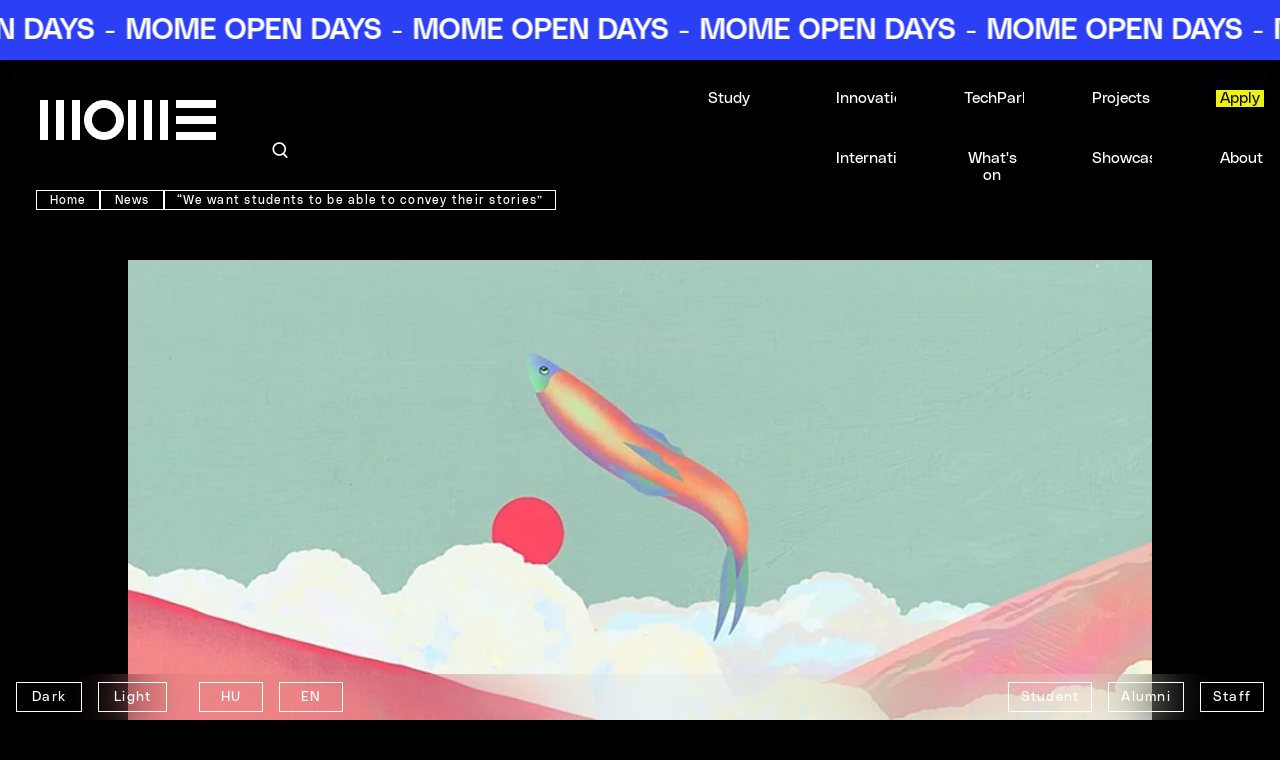

--- FILE ---
content_type: text/javascript; charset=utf-8
request_url: https://mome.hu/en/chunk-BRRQQHKZ.js
body_size: 7202
content:
import{a as q,b as P}from"./chunk-NIAN457W.js";import{C as k,L as C,wa as I,xa as O}from"./chunk-BAXCFDKC.js";import{a as d,b as o,ca as f,ha as $,j as l,na as T,q as x,x as v,y as b}from"./chunk-OSCDC2JW.js";var K={INDEX_CREATION_FAILED:"index_creation_failed",MISSING_INDEX_UID:"missing_index_uid",INDEX_ALREADY_EXISTS:"index_already_exists",INDEX_NOT_FOUND:"index_not_found",INVALID_INDEX_UID:"invalid_index_uid",INDEX_NOT_ACCESSIBLE:"index_not_accessible",INVALID_INDEX_OFFSET:"invalid_index_offset",INVALID_INDEX_LIMIT:"invalid_index_limit",INVALID_STATE:"invalid_state",PRIMARY_KEY_INFERENCE_FAILED:"primary_key_inference_failed",INDEX_PRIMARY_KEY_ALREADY_EXISTS:"index_primary_key_already_exists",INVALID_INDEX_PRIMARY_KEY:"invalid_index_primary_key",DOCUMENTS_FIELDS_LIMIT_REACHED:"document_fields_limit_reached",MISSING_DOCUMENT_ID:"missing_document_id",INVALID_DOCUMENT_ID:"invalid_document_id",INVALID_CONTENT_TYPE:"invalid_content_type",MISSING_CONTENT_TYPE:"missing_content_type",INVALID_DOCUMENT_FIELDS:"invalid_document_fields",INVALID_DOCUMENT_LIMIT:"invalid_document_limit",INVALID_DOCUMENT_OFFSET:"invalid_document_offset",INVALID_DOCUMENT_FILTER:"invalid_document_filter",MISSING_DOCUMENT_FILTER:"missing_document_filter",INVALID_DOCUMENT_VECTORS_FIELD:"invalid_document_vectors_field",PAYLOAD_TOO_LARGE:"payload_too_large",MISSING_PAYLOAD:"missing_payload",MALFORMED_PAYLOAD:"malformed_payload",NO_SPACE_LEFT_ON_DEVICE:"no_space_left_on_device",INVALID_STORE_FILE:"invalid_store_file",INVALID_RANKING_RULES:"missing_document_id",INVALID_REQUEST:"invalid_request",INVALID_DOCUMENT_GEO_FIELD:"invalid_document_geo_field",INVALID_SEARCH_Q:"invalid_search_q",INVALID_SEARCH_OFFSET:"invalid_search_offset",INVALID_SEARCH_LIMIT:"invalid_search_limit",INVALID_SEARCH_PAGE:"invalid_search_page",INVALID_SEARCH_HITS_PER_PAGE:"invalid_search_hits_per_page",INVALID_SEARCH_ATTRIBUTES_TO_RETRIEVE:"invalid_search_attributes_to_retrieve",INVALID_SEARCH_ATTRIBUTES_TO_CROP:"invalid_search_attributes_to_crop",INVALID_SEARCH_CROP_LENGTH:"invalid_search_crop_length",INVALID_SEARCH_ATTRIBUTES_TO_HIGHLIGHT:"invalid_search_attributes_to_highlight",INVALID_SEARCH_SHOW_MATCHES_POSITION:"invalid_search_show_matches_position",INVALID_SEARCH_FILTER:"invalid_search_filter",INVALID_SEARCH_SORT:"invalid_search_sort",INVALID_SEARCH_FACETS:"invalid_search_facets",INVALID_SEARCH_HIGHLIGHT_PRE_TAG:"invalid_search_highlight_pre_tag",INVALID_SEARCH_HIGHLIGHT_POST_TAG:"invalid_search_highlight_post_tag",INVALID_SEARCH_CROP_MARKER:"invalid_search_crop_marker",INVALID_SEARCH_MATCHING_STRATEGY:"invalid_search_matching_strategy",INVALID_SEARCH_VECTOR:"invalid_search_vector",INVALID_SEARCH_ATTRIBUTES_TO_SEARCH_ON:"invalid_search_attributes_to_search_on",BAD_REQUEST:"bad_request",DOCUMENT_NOT_FOUND:"document_not_found",INTERNAL:"internal",INVALID_API_KEY:"invalid_api_key",INVALID_API_KEY_DESCRIPTION:"invalid_api_key_description",INVALID_API_KEY_ACTIONS:"invalid_api_key_actions",INVALID_API_KEY_INDEXES:"invalid_api_key_indexes",INVALID_API_KEY_EXPIRES_AT:"invalid_api_key_expires_at",API_KEY_NOT_FOUND:"api_key_not_found",IMMUTABLE_API_KEY_UID:"immutable_api_key_uid",IMMUTABLE_API_KEY_ACTIONS:"immutable_api_key_actions",IMMUTABLE_API_KEY_INDEXES:"immutable_api_key_indexes",IMMUTABLE_API_KEY_EXPIRES_AT:"immutable_api_key_expires_at",IMMUTABLE_API_KEY_CREATED_AT:"immutable_api_key_created_at",IMMUTABLE_API_KEY_UPDATED_AT:"immutable_api_key_updated_at",MISSING_AUTHORIZATION_HEADER:"missing_authorization_header",UNRETRIEVABLE_DOCUMENT:"unretrievable_document",MAX_DATABASE_SIZE_LIMIT_REACHED:"database_size_limit_reached",TASK_NOT_FOUND:"task_not_found",DUMP_PROCESS_FAILED:"dump_process_failed",DUMP_NOT_FOUND:"dump_not_found",INVALID_SWAP_DUPLICATE_INDEX_FOUND:"invalid_swap_duplicate_index_found",INVALID_SWAP_INDEXES:"invalid_swap_indexes",MISSING_SWAP_INDEXES:"missing_swap_indexes",MISSING_MASTER_KEY:"missing_master_key",INVALID_TASK_TYPES:"invalid_task_types",INVALID_TASK_UIDS:"invalid_task_uids",INVALID_TASK_STATUSES:"invalid_task_statuses",INVALID_TASK_LIMIT:"invalid_task_limit",INVALID_TASK_FROM:"invalid_task_from",INVALID_TASK_CANCELED_BY:"invalid_task_canceled_by",MISSING_TASK_FILTERS:"missing_task_filters",TOO_MANY_OPEN_FILES:"too_many_open_files",IO_ERROR:"io_error",INVALID_TASK_INDEX_UIDS:"invalid_task_index_uids",IMMUTABLE_INDEX_UID:"immutable_index_uid",IMMUTABLE_INDEX_CREATED_AT:"immutable_index_created_at",IMMUTABLE_INDEX_UPDATED_AT:"immutable_index_updated_at",INVALID_SETTINGS_DISPLAYED_ATTRIBUTES:"invalid_settings_displayed_attributes",INVALID_SETTINGS_SEARCHABLE_ATTRIBUTES:"invalid_settings_searchable_attributes",INVALID_SETTINGS_FILTERABLE_ATTRIBUTES:"invalid_settings_filterable_attributes",INVALID_SETTINGS_SORTABLE_ATTRIBUTES:"invalid_settings_sortable_attributes",INVALID_SETTINGS_RANKING_RULES:"invalid_settings_ranking_rules",INVALID_SETTINGS_STOP_WORDS:"invalid_settings_stop_words",INVALID_SETTINGS_SYNONYMS:"invalid_settings_synonyms",INVALID_SETTINGS_DISTINCT_ATTRIBUTE:"invalid_settings_distinct_attribute",INVALID_SETTINGS_TYPO_TOLERANCE:"invalid_settings_typo_tolerance",INVALID_SETTINGS_FACETING:"invalid_settings_faceting",INVALID_SETTINGS_PAGINATION:"invalid_settings_pagination",INVALID_SETTINGS_SEARCH_CUTOFF_MS:"invalid_settings_search_cutoff_ms",INVALID_SETTINGS_LOCALIZED_ATTRIBUTES:"invalid_settings_localized_attributes",INVALID_TASK_BEFORE_ENQUEUED_AT:"invalid_task_before_enqueued_at",INVALID_TASK_AFTER_ENQUEUED_AT:"invalid_task_after_enqueued_at",INVALID_TASK_BEFORE_STARTED_AT:"invalid_task_before_started_at",INVALID_TASK_AFTER_STARTED_AT:"invalid_task_after_started_at",INVALID_TASK_BEFORE_FINISHED_AT:"invalid_task_before_finished_at",INVALID_TASK_AFTER_FINISHED_AT:"invalid_task_after_finished_at",MISSING_API_KEY_ACTIONS:"missing_api_key_actions",MISSING_API_KEY_INDEXES:"missing_api_key_indexes",MISSING_API_KEY_EXPIRES_AT:"missing_api_key_expires_at",INVALID_API_KEY_LIMIT:"invalid_api_key_limit",INVALID_API_KEY_OFFSET:"invalid_api_key_offset",INVALID_FACET_SEARCH_FACET_NAME:"invalid_facet_search_facet_name",MISSING_FACET_SEARCH_FACET_NAME:"missing_facet_search_facet_name",INVALID_FACET_SEARCH_FACET_QUERY:"invalid_facet_search_facet_query",INVALID_SEARCH_RANKING_SCORE_THRESHOLD:"invalid_search_ranking_score_threshold",INVALID_SIMILAR_RANKING_SCORE_THRESHOLD:"invalid_similar_ranking_score_threshold"},_=class extends Error{name="MeiliSearchError";},E=class extends _{name="MeiliSearchApiError";cause;response;constructor(t,e){super(e?.message??`${t.status}: ${t.statusText}`),this.response=t,e!==void 0&&(this.cause=e);}},y=class extends _{name="MeiliSearchRequestError";constructor(t,e){super(`Request to ${t} has failed`,{cause:e});}},S=class extends _{name="MeiliSearchRequestTimeOutError";cause;constructor(t,e){super(`request timed out after ${t}ms`),this.cause={timeout:t,requestInit:e};}},D=class extends _{name="MeiliSearchTaskTimeOutError";cause;constructor(t,e){super(`timeout of ${e}ms has exceeded on task ${t} when waiting for it to be resolved.`),this.cause={taskUid:t,timeout:e};}},G="0.55.0",B={version:G};function Y(a){return a.startsWith("https://")||a.startsWith("http://")?a:`http://${a}`;}function X(a){return a.endsWith("/")||(a+="/"),a;}function j(a,t){for(let[e,s]of Object.entries(t))s!=null&&a.set(e,Array.isArray(s)?s.join():s instanceof Date?s.toISOString():String(s));}function W(a,t){let e="X-Meilisearch-Client",s=`Meilisearch JavaScript (v${B.version})`,i="Content-Type",r="Authorization",n=new Headers(t);if(a.apiKey&&!n.has(r)&&n.set(r,`Bearer ${a.apiKey}`),n.has(i)||n.set(i,"application/json"),a.clientAgents!==void 0){let h=a.clientAgents.concat(s);n.set(e,h.join(" ; "));}else n.set(e,s);return n;}var m=Symbol("<timeout>");function V(a,t){let{signal:e}=a,s=new AbortController();if(e!=null){let i=null;if(e.aborted)s.abort(e.reason);else{let r=()=>s.abort(e.reason);e.addEventListener("abort",r,{once:!0}),i=()=>e.removeEventListener("abort",r),s.signal.addEventListener("abort",i,{once:!0});}return()=>{if(e.aborted)return;let r=setTimeout(()=>s.abort(m),t),n=()=>{clearTimeout(r),i!==null&&s.signal.removeEventListener("abort",i);};return e.addEventListener("abort",n,{once:!0}),()=>{e.removeEventListener("abort",n),n();};};}return a.signal=s.signal,()=>{let i=setTimeout(()=>s.abort(m),t);return()=>clearTimeout(i);};}var A=class{#t;#e;#s;#i;constructor(t){let e=X(Y(t.host));try{this.#t=new URL(e);}catch(s){throw new _("The provided host is not valid",{cause:s});}this.#e=o(d({},t.requestInit),{headers:W(t,t.requestInit?.headers)}),this.#s=t.httpClient,this.#i=t.timeout;}#n(t,e){if(t===void 0&&e===void 0)return this.#e.headers;let s=new Headers(t);e!==void 0&&!s.has("Content-Type")&&s.set("Content-Type",e);for(let[i,r]of this.#e.headers)s.has(i)||s.set(i,r);return s;}#r({path:t,method:e,params:s,contentType:i,body:r,extraRequestInit:n}){let h=new URL(t,this.#t);s!==void 0&&j(h.searchParams,s);let u=o(d(d({method:e,body:i===void 0||typeof r!="string"?JSON.stringify(r):r},n),this.#e),{headers:this.#n(n?.headers,i)});return{url:h,init:u};}async#a(t){let{url:e,init:s}=this.#r(t),r=(this.#i!==void 0?V(s,this.#i):null)?.(),n,h;try{if(this.#s!==void 0)return await this.#s(e,s);n=await fetch(e,s),h=await n.text();}catch(p){throw new y(e.toString(),Object.is(p,m)?new S(this.#i,s):p);}finally{r?.();}let u=h===""?void 0:JSON.parse(h);if(!n.ok)throw new E(n,u);return u;}get(t){return this.#a(t);}post(t){return this.#a(o(d({},t),{method:"POST"}));}put(t){return this.#a(o(d({},t),{method:"PUT"}));}patch(t){return this.#a(o(d({},t),{method:"PATCH"}));}delete(t){return this.#a(o(d({},t),{method:"DELETE"}));}postStream(t){return this.#h(o(d({},t),{method:"POST"}));}async#h(t){let{url:e,init:s}=this.#r(t),r=(this.#i!==void 0?V(s,this.#i):null)?.(),n;try{if(this.#s!==void 0){let h=await this.#s(e,s);if(!(h instanceof ReadableStream))throw new _("Custom HTTP client must return a ReadableStream for streaming requests");return h;}n=await fetch(e,s);}catch(h){throw new y(e.toString(),Object.is(h,m)?new S(this.#i,s):h);}finally{r?.();}if(!n.ok){let h=await n.text(),u=h===""?void 0:JSON.parse(h);throw new E(n,u);}if(!n.body)throw new _("Response body is null - server did not return a readable stream");return n.body;}},F=Symbol("<task timeout>");function M(a){return function(t){return Object.defineProperty(t,"waitTask",{async value(e){return await a.waitForTask(await t,e);}});};}var z=a=>typeof a=="number"?a:a.taskUid,g=class{#t;#e;#s;#i;constructor(t,e){this.#t=t,this.#e=e?.timeout??5e3,this.#s=e?.interval??50,this.#i=M(this);}async getTask(t,e){return await this.#t.get({path:`tasks/${t}`,extraRequestInit:e});}async getTasks(t){return await this.#t.get({path:"tasks",params:t});}async waitForTask(t,e){let s=z(t),i=e?.timeout??this.#e,r=e?.interval??this.#s,n=i>0?new AbortController():null,h=n!==null?setTimeout(()=>{n.abort(F);},i):void 0;try{for(;;){let u=await this.getTask(s,{signal:n?.signal});if(u.status!=="enqueued"&&u.status!=="processing")return clearTimeout(h),u;r>0&&(await new Promise(p=>setTimeout(p,r)));}}catch(u){throw Object.is(u.cause,F)?new D(s,i):u;}}async*waitForTasksIter(t,e){for await(let s of t)yield await this.waitForTask(s,e);}async waitForTasks(...t){let e=[];for await(let s of this.waitForTasksIter(...t))e.push(s);return e;}cancelTasks(t){return this.#i(this.#t.post({path:"tasks/cancel",params:t}));}deleteTasks(t){return this.#i(this.#t.delete({path:"tasks",params:t}));}};function N(a,t){let e=M(t);return{post:(...s)=>e(a.post(...s)),put:(...s)=>e(a.put(...s)),patch:(...s)=>e(a.patch(...s)),delete:(...s)=>e(a.delete(...s))};}var c=class{uid;primaryKey;createdAt;updatedAt;httpRequest;tasks;#t;constructor(t,e,s){this.uid=e,this.primaryKey=s,this.httpRequest=new A(t),this.tasks=new g(this.httpRequest,t.defaultWaitOptions),this.#t=N(this.httpRequest,this.tasks);}async search(t,e,s){return await this.httpRequest.post({path:`indexes/${this.uid}/search`,body:d({q:t},e),extraRequestInit:s});}async searchGet(t,e,s){let i=n=>{if(typeof n=="string")return n;if(Array.isArray(n))throw new _("The filter query parameter should be in string format when using searchGet");},r=o(d({q:t},e),{filter:i(e?.filter),sort:e?.sort?.join(","),facets:e?.facets?.join(","),attributesToRetrieve:e?.attributesToRetrieve?.join(","),attributesToCrop:e?.attributesToCrop?.join(","),attributesToHighlight:e?.attributesToHighlight?.join(","),vector:e?.vector?.join(","),attributesToSearchOn:e?.attributesToSearchOn?.join(",")});return await this.httpRequest.get({path:`indexes/${this.uid}/search`,params:r,extraRequestInit:s});}async searchForFacetValues(t,e){return await this.httpRequest.post({path:`indexes/${this.uid}/facet-search`,body:t,extraRequestInit:e});}async searchSimilarDocuments(t){return await this.httpRequest.post({path:`indexes/${this.uid}/similar`,body:t});}async getRawInfo(){let t=await this.httpRequest.get({path:`indexes/${this.uid}`});return this.primaryKey=t.primaryKey,this.updatedAt=new Date(t.updatedAt),this.createdAt=new Date(t.createdAt),t;}async fetchInfo(){return await this.getRawInfo(),this;}async fetchPrimaryKey(){return this.primaryKey=(await this.getRawInfo()).primaryKey,this.primaryKey;}static create(t,e={},s){let i=new A(s);return N(i,new g(i)).post({path:"indexes",body:o(d({},e),{uid:t})});}update(t){return this.#t.patch({path:`indexes/${this.uid}`,body:t});}delete(){return this.#t.delete({path:`indexes/${this.uid}`});}async getStats(){return await this.httpRequest.get({path:`indexes/${this.uid}/stats`});}async getDocuments(t){let e=`indexes/${this.uid}/documents`,s=t?d({},t):void 0;return s&&Array.isArray(s.sort)&&s.sort.length===0&&delete s.sort,s?.filter!==void 0?await this.httpRequest.post({path:`${e}/fetch`,body:s}):await this.httpRequest.get({path:e,params:s});}async getDocument(t,e){let s=Array.isArray(e?.fields)?e.fields.join():void 0;return await this.httpRequest.get({path:`indexes/${this.uid}/documents/${t}`,params:o(d({},e),{fields:s})});}addDocuments(t,e){return this.#t.post({path:`indexes/${this.uid}/documents`,params:e,body:t});}addDocumentsFromString(t,e,s){return this.#t.post({path:`indexes/${this.uid}/documents`,body:t,params:s,contentType:e});}addDocumentsInBatches(t,e=1e3,s){let i=[];for(let r=0;r<t.length;r+=e)i.push(this.addDocuments(t.slice(r,r+e),s));return i;}updateDocuments(t,e){return this.#t.put({path:`indexes/${this.uid}/documents`,params:e,body:t});}updateDocumentsInBatches(t,e=1e3,s){let i=[];for(let r=0;r<t.length;r+=e)i.push(this.updateDocuments(t.slice(r,r+e),s));return i;}updateDocumentsFromString(t,e,s){return this.#t.put({path:`indexes/${this.uid}/documents`,body:t,params:s,contentType:e});}deleteDocument(t){return this.#t.delete({path:`indexes/${this.uid}/documents/${t}`});}deleteDocuments(t){let s=!Array.isArray(t)&&typeof t=="object"?"documents/delete":"documents/delete-batch";return this.#t.post({path:`indexes/${this.uid}/${s}`,body:t});}deleteAllDocuments(){return this.#t.delete({path:`indexes/${this.uid}/documents`});}updateDocumentsByFunction(t){return this.#t.post({path:`indexes/${this.uid}/documents/edit`,body:t});}async getSettings(){return await this.httpRequest.get({path:`indexes/${this.uid}/settings`});}updateSettings(t){return this.#t.patch({path:`indexes/${this.uid}/settings`,body:t});}resetSettings(){return this.#t.delete({path:`indexes/${this.uid}/settings`});}async getPagination(){return await this.httpRequest.get({path:`indexes/${this.uid}/settings/pagination`});}updatePagination(t){return this.#t.patch({path:`indexes/${this.uid}/settings/pagination`,body:t});}resetPagination(){return this.#t.delete({path:`indexes/${this.uid}/settings/pagination`});}async getSynonyms(){return await this.httpRequest.get({path:`indexes/${this.uid}/settings/synonyms`});}updateSynonyms(t){return this.#t.put({path:`indexes/${this.uid}/settings/synonyms`,body:t});}resetSynonyms(){return this.#t.delete({path:`indexes/${this.uid}/settings/synonyms`});}async getStopWords(){return await this.httpRequest.get({path:`indexes/${this.uid}/settings/stop-words`});}updateStopWords(t){return this.#t.put({path:`indexes/${this.uid}/settings/stop-words`,body:t});}resetStopWords(){return this.#t.delete({path:`indexes/${this.uid}/settings/stop-words`});}async getRankingRules(){return await this.httpRequest.get({path:`indexes/${this.uid}/settings/ranking-rules`});}updateRankingRules(t){return this.#t.put({path:`indexes/${this.uid}/settings/ranking-rules`,body:t});}resetRankingRules(){return this.#t.delete({path:`indexes/${this.uid}/settings/ranking-rules`});}async getDistinctAttribute(){return await this.httpRequest.get({path:`indexes/${this.uid}/settings/distinct-attribute`});}updateDistinctAttribute(t){return this.#t.put({path:`indexes/${this.uid}/settings/distinct-attribute`,body:t});}resetDistinctAttribute(){return this.#t.delete({path:`indexes/${this.uid}/settings/distinct-attribute`});}async getFilterableAttributes(){return await this.httpRequest.get({path:`indexes/${this.uid}/settings/filterable-attributes`});}updateFilterableAttributes(t){return this.#t.put({path:`indexes/${this.uid}/settings/filterable-attributes`,body:t});}resetFilterableAttributes(){return this.#t.delete({path:`indexes/${this.uid}/settings/filterable-attributes`});}async getSortableAttributes(){return await this.httpRequest.get({path:`indexes/${this.uid}/settings/sortable-attributes`});}updateSortableAttributes(t){return this.#t.put({path:`indexes/${this.uid}/settings/sortable-attributes`,body:t});}resetSortableAttributes(){return this.#t.delete({path:`indexes/${this.uid}/settings/sortable-attributes`});}async getSearchableAttributes(){return await this.httpRequest.get({path:`indexes/${this.uid}/settings/searchable-attributes`});}updateSearchableAttributes(t){return this.#t.put({path:`indexes/${this.uid}/settings/searchable-attributes`,body:t});}resetSearchableAttributes(){return this.#t.delete({path:`indexes/${this.uid}/settings/searchable-attributes`});}async getDisplayedAttributes(){return await this.httpRequest.get({path:`indexes/${this.uid}/settings/displayed-attributes`});}updateDisplayedAttributes(t){return this.#t.put({path:`indexes/${this.uid}/settings/displayed-attributes`,body:t});}resetDisplayedAttributes(){return this.#t.delete({path:`indexes/${this.uid}/settings/displayed-attributes`});}async getTypoTolerance(){return await this.httpRequest.get({path:`indexes/${this.uid}/settings/typo-tolerance`});}updateTypoTolerance(t){return this.#t.patch({path:`indexes/${this.uid}/settings/typo-tolerance`,body:t});}resetTypoTolerance(){return this.#t.delete({path:`indexes/${this.uid}/settings/typo-tolerance`});}async getFaceting(){return await this.httpRequest.get({path:`indexes/${this.uid}/settings/faceting`});}updateFaceting(t){return this.#t.patch({path:`indexes/${this.uid}/settings/faceting`,body:t});}resetFaceting(){return this.#t.delete({path:`indexes/${this.uid}/settings/faceting`});}async getSeparatorTokens(){return await this.httpRequest.get({path:`indexes/${this.uid}/settings/separator-tokens`});}updateSeparatorTokens(t){return this.#t.put({path:`indexes/${this.uid}/settings/separator-tokens`,body:t});}resetSeparatorTokens(){return this.#t.delete({path:`indexes/${this.uid}/settings/separator-tokens`});}async getNonSeparatorTokens(){return await this.httpRequest.get({path:`indexes/${this.uid}/settings/non-separator-tokens`});}updateNonSeparatorTokens(t){return this.#t.put({path:`indexes/${this.uid}/settings/non-separator-tokens`,body:t});}resetNonSeparatorTokens(){return this.#t.delete({path:`indexes/${this.uid}/settings/non-separator-tokens`});}async getDictionary(){return await this.httpRequest.get({path:`indexes/${this.uid}/settings/dictionary`});}updateDictionary(t){return this.#t.put({path:`indexes/${this.uid}/settings/dictionary`,body:t});}resetDictionary(){return this.#t.delete({path:`indexes/${this.uid}/settings/dictionary`});}async getProximityPrecision(){return await this.httpRequest.get({path:`indexes/${this.uid}/settings/proximity-precision`});}updateProximityPrecision(t){return this.#t.put({path:`indexes/${this.uid}/settings/proximity-precision`,body:t});}resetProximityPrecision(){return this.#t.delete({path:`indexes/${this.uid}/settings/proximity-precision`});}async getEmbedders(){return await this.httpRequest.get({path:`indexes/${this.uid}/settings/embedders`});}updateEmbedders(t){return this.#t.patch({path:`indexes/${this.uid}/settings/embedders`,body:t});}resetEmbedders(){return this.#t.delete({path:`indexes/${this.uid}/settings/embedders`});}async getSearchCutoffMs(){return await this.httpRequest.get({path:`indexes/${this.uid}/settings/search-cutoff-ms`});}updateSearchCutoffMs(t){return this.#t.put({path:`indexes/${this.uid}/settings/search-cutoff-ms`,body:t});}resetSearchCutoffMs(){return this.#t.delete({path:`indexes/${this.uid}/settings/search-cutoff-ms`});}async getLocalizedAttributes(){return await this.httpRequest.get({path:`indexes/${this.uid}/settings/localized-attributes`});}updateLocalizedAttributes(t){return this.#t.put({path:`indexes/${this.uid}/settings/localized-attributes`,body:t});}resetLocalizedAttributes(){return this.#t.delete({path:`indexes/${this.uid}/settings/localized-attributes`});}async getFacetSearch(){return await this.httpRequest.get({path:`indexes/${this.uid}/settings/facet-search`});}updateFacetSearch(t){return this.#t.put({path:`indexes/${this.uid}/settings/facet-search`,body:t});}resetFacetSearch(){return this.#t.delete({path:`indexes/${this.uid}/settings/facet-search`});}async getPrefixSearch(){return await this.httpRequest.get({path:`indexes/${this.uid}/settings/prefix-search`});}updatePrefixSearch(t){return this.#t.put({path:`indexes/${this.uid}/settings/prefix-search`,body:t});}resetPrefixSearch(){return this.#t.delete({path:`indexes/${this.uid}/settings/prefix-search`});}async getChat(){return await this.httpRequest.get({path:`indexes/${this.uid}/settings/chat`});}updateChat(t){return this.#t.patch({path:`indexes/${this.uid}/settings/chat`,body:t});}},w=class{#t;constructor(t){this.#t=t;}async getBatch(t){return await this.#t.get({path:`batches/${t}`});}async getBatches(t){return await this.#t.get({path:"batches",params:t});}},L=class{#t;#e;constructor(t,e){this.#t=t,this.#e=e;}async get(){return await this.#t.get({path:`chats/${this.#e}/settings`});}async update(t){return await this.#t.patch({path:`chats/${this.#e}/settings`,body:t});}async reset(){await this.#t.delete({path:`chats/${this.#e}/settings`});}async streamCompletion(t){if(!t.stream)throw new Error("The SDK only supports streaming");return await this.#t.postStream({path:`chats/${this.#e}/chat/completions`,body:t});}},R=class{config;httpRequest;#t;get tasks(){return this.#t;}#e;get batches(){return this.#e;}#s;constructor(t){this.config=t,this.httpRequest=new A(t),this.#t=new g(this.httpRequest,t.defaultWaitOptions),this.#e=new w(this.httpRequest),this.#s=N(this.httpRequest,this.tasks);}index(t){return new c(this.config,t);}async getIndex(t){return new c(this.config,t).fetchInfo();}async getRawIndex(t){return new c(this.config,t).getRawInfo();}async getIndexes(t){let e=await this.getRawIndexes(t),s=e.results.map(i=>new c(this.config,i.uid,i.primaryKey));return o(d({},e),{results:s});}async getRawIndexes(t){return await this.httpRequest.get({path:"indexes",params:t});}createIndex(t,e){return c.create(t,e,this.config);}updateIndex(t,e){return new c(this.config,t).update(e);}deleteIndex(t){return new c(this.config,t).delete();}async deleteIndexIfExists(t){try{return await this.deleteIndex(t),!0;}catch(e){if(e?.cause?.code===K.INDEX_NOT_FOUND)return!1;throw e;}}swapIndexes(t){return this.#s.post({path:"swap-indexes",body:t});}async multiSearch(t,e){return await this.httpRequest.post({path:"multi-search",body:t,extraRequestInit:e});}chat(t){return new L(this.httpRequest,t);}async getChatWorkspaces(){return await this.httpRequest.get({path:"chats"});}async getWebhooks(){return await this.httpRequest.get({path:"webhooks"});}async getWebhook(t){return await this.httpRequest.get({path:`webhooks/${t}`});}async createWebhook(t){return await this.httpRequest.post({path:"webhooks",body:t});}async updateWebhook(t,e){return await this.httpRequest.patch({path:`webhooks/${t}`,body:e});}async deleteWebhook(t){await this.httpRequest.delete({path:`webhooks/${t}`});}async getNetwork(){return await this.httpRequest.get({path:"network"});}initializeNetwork(t){return this.#s.patch({path:"network",body:{self:t.self,leader:t.self,remotes:t.remotes}});}addRemote(t){return this.#s.patch({path:"network",body:{remotes:{[t.name]:t.remote}}});}removeRemote(t){return this.#s.patch({path:"network",body:{remotes:{[t.name]:null}}});}async getKeys(t){let e=await this.httpRequest.get({path:"keys",params:t});return e.results=e.results.map(s=>o(d({},s),{createdAt:new Date(s.createdAt),updatedAt:new Date(s.updatedAt)})),e;}async getKey(t){return await this.httpRequest.get({path:`keys/${t}`});}async createKey(t){return await this.httpRequest.post({path:"keys",body:t});}async updateKey(t,e){return await this.httpRequest.patch({path:`keys/${t}`,body:e});}async deleteKey(t){await this.httpRequest.delete({path:`keys/${t}`});}async health(){return await this.httpRequest.get({path:"health"});}async isHealthy(){try{let{status:t}=await this.health();return t==="available";}catch{return!1;}}async getStats(){return await this.httpRequest.get({path:"stats"});}async getVersion(){return await this.httpRequest.get({path:"version"});}createDump(){return this.#s.post({path:"dumps"});}createSnapshot(){return this.#s.post({path:"snapshots"});}async getExperimentalFeatures(){return await this.httpRequest.get({path:"experimental-features"});}async updateExperimentalFeatures(t){return await this.httpRequest.patch({path:"experimental-features",body:t});}};var dt=(()=>{class a{i18nService=T(k);linkService=T(O);cardBuilderService=T(P);meilisearchPublicApiKey="539080d76202ecdd09447a229fed66e4143e486320d4559b2e5250c0d4869d1e";meilisearchBaseUrl="https://momesearch.eox.hu";searchCollections=["page","application","associate","article","event","showcase","facility","programme","institute","building"];query="";_query$=new l("");query$=this._query$.asObservable();_searchResults$=new l([]);searchResults$=this._searchResults$.asObservable();_searchResultsShort$=new l([]);searchResultsShort$=this._searchResultsShort$.asObservable();_searchResultsLong$=new l([]);searchResultsLong$=this._searchResultsLong$.asObservable();client;constructor(){this.client=new R({host:this.meilisearchBaseUrl,apiKey:this.meilisearchPublicApiKey});}_search(e,s,i={limit:1e3}){return i.limit===void 0&&(i.limit=1e3),e==="page"&&i.filter===void 0&&(i.filter=["isSearchExclude = false"]),e==="associate"&&i.filter===void 0&&(i.filter=["isProfileEnabled = true"]),x(this.client.index(e).search(s,i)).pipe(v(r=>this.createSearchResultGroup(e,r)));}search(e){this.query=e,this._query$.next(e);let s=this.searchCollections.map(i=>this._search(i,e,{limit:3}));return b(s).pipe(f(i=>{this._searchResults$.next(i);}));}searchCollectionAllResults(e){let s=this.query,i=[e].map(r=>this._search(r,s));return b(i).pipe(f(r=>{this._searchResultsLong$.next(r);}));}getCollectionData(e,s="",i={}){return this._search(e,s,i);}createSearchResultGroup(e,s){e=e.replace(/-([a-z])/g,u=>u[1].toUpperCase());let i=this.i18nService.localeId,r="/"+this.linkService.getUrlByMachineName("searchCollection"),n={collection:e,title:I[e][i].plural,description:s.estimatedTotalHits+" "+"result",cards:this.createCardsFromSearchResultHits(e,s.hits),total:s.estimatedTotalHits,raw:s,moreLink:void 0},h=I[e]?.[i]?.searchSlug??I[e]?.[i]?.slug;if(h){let u=this.i18nService.localeId,p=u==="hu"?"singular":"plural",U="All",H=I[e][u][p];n.moreLink={url:r+"/"+h,label:`${U} ${H}`};}return n;}createCardsFromSearchResultHits(e,s){return s.map(i=>this.cardBuilderService.build(e,C(i,this.i18nService.localeId),q.meili));}static ɵfac=function(s){return new(s||a)();};static ɵprov=$({token:a,factory:a.ɵfac,providedIn:"root"});}return a;})();export{dt as a};/**i18n:af386ce895d7d41e590ccd0d06015d207c610d9c51c616bae8624ec0986b9c61*/

--- FILE ---
content_type: text/javascript; charset=utf-8
request_url: https://mome.hu/en/chunk-MYZA737F.js
body_size: 537
content:
import{o as r,q as c,t as f}from"./chunk-FC7A7SUK.js";import{I as u,ha as l,j as i,na as o}from"./chunk-OSCDC2JW.js";var P=(()=>{class a{router=o(f);activatedRoute=o(c);isFrontPage=!1;_isFrontPage$=new i(!1);isFrontPage$=this._isFrontPage$.asObservable();isRrfPage=!1;_isRrfPage$=new i(!1);isRrfPage$=this._isRrfPage$.asObservable();isVekopPage=!1;_isVekopPage$=new i(!1);isVekopPage$=this._isVekopPage$.asObservable();isVisegradPage=!1;_isVisegradPage$=new i(!1);isVisegradPage$=this._isVisegradPage$.asObservable();constructor(){this.router.events.pipe(u(e=>e instanceof r)).subscribe(e=>{e instanceof r&&(this._isFrontPage$.next(e.url==="/"),this._isRrfPage$.next(e.url==="/hazai-es-nemzetkozi-palyazataink-rrf"||e.url==="/national-and-international-tenders-rrf"),this._isVekopPage$.next(e.url==="/hazai-es-nemzetkozi-palyazataink-vekop221"||e.url==="/national-and-international-tenders-vekop221"||e.url==="/hazai-es-nemzetkozi-palyazataink-efop344"||e.url==="/national-and-international-tenders-efop344"),this._isVisegradPage$.next(e.url==="/hazai-es-nemzetkozi-palyazataink-v4symposium"||e.url==="/national-and-international-tenders-v4symposium"||e.url==="/hazai-es-nemzetkozi-palyazataink-V4impactofai"||e.url==="/national-and-international-tenders-V4impactofai"||e.url==="/v4-symposium-on-the-cultural-impact-of-ai"||e.url==="/v4-symposium-on-the-cultural-impact-of-ai"))})}static \u0275fac=function(t){return new(t||a)};static \u0275prov=l({token:a,factory:a.\u0275fac,providedIn:"root"})}return a})();var R=(()=>{class a{route=o(c);router=o(f);hasHeroImage=new i(!0);constructor(){this.router.events.subscribe(e=>{if(e instanceof r){let n=this.getRoutedComponent(this.route)?.name,s=!1;switch(n&&(n.indexOf("ListPage")>-1&&(s=!1),n.indexOf("DetailsPage")>-1&&(s=!0)),n){case"_EventDetailsPage":case"_AssociateDetailsPage":case"_ModuleDetailsPage":case"_OpenPositionDetailsPage":s=!1;break;case"HomePage":s=!0;break}this.hasHeroImage.next(s)}})}getRoutedComponent(e){let t=e;for(;t.firstChild;)t=t.firstChild;return t.component}static \u0275fac=function(t){return new(t||a)};static \u0275prov=l({token:a,factory:a.\u0275fac,providedIn:"root"})}return a})();export{P as a,R as b};
/**i18n:af386ce895d7d41e590ccd0d06015d207c610d9c51c616bae8624ec0986b9c61*/


--- FILE ---
content_type: text/javascript; charset=utf-8
request_url: https://mome.hu/en/polyfills-YDEAOBVF.js
body_size: 623
content:
(function(s){s.ng??={},s.ng.common??={},s.ng.common.locales??={};let e=void 0;function n(t){return t===1?1:5;}s.ng.common.locales.hu=["hu",[["de.","du."]],e,[["V","H","K","Sz","Cs","P","Sz"],["V","H","K","Sze","Cs","P","Szo"],["vas\xE1rnap","h\xE9tf\u0151","kedd","szerda","cs\xFCt\xF6rt\xF6k","p\xE9ntek","szombat"],["V","H","K","Sze","Cs","P","Szo"]],e,[["J","F","M","\xC1","M","J","J","A","Sz","O","N","D"],["jan.","febr.","m\xE1rc.","\xE1pr.","m\xE1j.","j\xFAn.","j\xFAl.","aug.","szept.","okt.","nov.","dec."],["janu\xE1r","febru\xE1r","m\xE1rcius","\xE1prilis","m\xE1jus","j\xFAnius","j\xFAlius","augusztus","szeptember","okt\xF3ber","november","december"]],e,[["ie.","isz."],["i. e.","i. sz."],["Krisztus el\u0151tt","id\u0151sz\xE1m\xEDt\xE1sunk szerint"]],1,[6,0],["y. MM. dd.","y. MMM d.","y. MMMM d.","y. MMMM d., EEEE"],["H:mm","H:mm:ss","H:mm:ss z","H:mm:ss zzzz"],["{1} {0}",e,e,e],[",","\xA0",";","%","+","-","E","\xD7","\u2030","\u221E","NaN",":"],["#,##0.###","#,##0%","#,##0.00\xA0\xA4","#E0"],"HUF","Ft","magyar forint",{AUD:[e,"$"],BRL:[e,"R$"],BYN:[e,"\u0440."],CAD:[e,"$"],CNY:[e,"\xA5"],EUR:[e,"\u20AC"],GBP:[e,"\xA3"],HKD:[e,"$"],HUF:["Ft"],ILS:[e,"\u20AA"],INR:[e,"\u20B9"],KRW:[e,"\u20A9"],MXN:[e,"$"],NZD:[e,"$"],PHP:[e,"\u20B1"],TWD:[e,"NT$"],USD:[e,"$"],VND:[e,"\u20AB"],XCD:[e,"$"]},"ltr",n,[[["\xE9jf\xE9l","d\xE9l","reggel","de.","du.","este","\xE9jjel","hajnal"],e,["\xE9jf\xE9l","d\xE9l","reggel","d\xE9lel\u0151tt","d\xE9lut\xE1n","este","\xE9jjel","hajnal"]],e,["00:00","12:00",["06:00","09:00"],["09:00","12:00"],["12:00","18:00"],["18:00","21:00"],["21:00","04:00"],["04:00","06:00"]]]];})(globalThis);(globalThis.$localize??={}).locale="en";/**i18n:af386ce895d7d41e590ccd0d06015d207c610d9c51c616bae8624ec0986b9c61*/

--- FILE ---
content_type: text/javascript; charset=utf-8
request_url: https://mome.hu/en/chunk-ABXCCL6G.js
body_size: 748
content:
import{g as m,h as b,n as h,o as l,q as p,t as f}from"./chunk-FC7A7SUK.js";import{I as d,ha as n,j as o,na as a,xa as u}from"./chunk-OSCDC2JW.js";var j=(()=>{class s{document=a(u);title=a(b);meta=a(m);_title$=new o("");title$=this._title$.asObservable();titleBase="MOME | ";setCanonicalURL(t){let e=t??this.document.URL,r=this.document.createElement("link");r.setAttribute("rel","canonical"),this.document.head.appendChild(r),r.setAttribute("href",e);}setTitle(t){this.title.setTitle(this.titleBase+t),this._title$.next(this.title.getTitle());}setDescription(t){this.meta.updateTag({name:"description",content:t},"name=description");}setKeywords(t){this.meta.updateTag({name:"keywords",content:t.reduce((e,r)=>e+=`, ${r}`)},"name=keywords");}setOgImage(t){t="https://images.mome.hu/image/lg"+t,this.meta.updateTag({name:"og:image",content:t},"name=keywords");}handleMetaData(t){let e=t?.attributes?.seo??{},r=e?.title||t?.attributes?.title||"MOME",c=e?.description||t?.attributes?.description||t?.attributes?.teaser||"",i=(e?.keywords||"").split(" ");this.setTitle(r),this.setDescription(c),this.setKeywords(i),t?.attributes?.image?.data?.attributes?.url&&this.setOgImage(t?.attributes?.image?.data?.attributes?.url);}static ɵfac=function(e){return new(e||s)();};static ɵprov=n({token:s,factory:s.ɵfac,providedIn:"root"});}return s;})();var O=(()=>{class s{router=a(f);activatedRoute=a(p);breadcrumbs=[];_breadcrumbs$=new o([]);breadcrumbs$=this._breadcrumbs$.asObservable();initBreadcrumbs(){let t="Home";this.breadcrumbs=[],this.breadcrumbs.push({label:t,url:"/"});let e=this.activatedRoute.root.snapshot;for(;e.firstChild;)if(e=e.firstChild,e.outlet===h){let r=e.data.breadcrumb;if(r){let c=e.url.map(i=>i.path).join("/");for(let i of r)c===i.url&&(i.url="#"),this.breadcrumbs.push(i);}}this._breadcrumbs$.next(this.breadcrumbs);}constructor(){this.router.events.pipe(d(t=>t instanceof l)).subscribe(t=>{this.initBreadcrumbs();});}addBreadcrumb(t){this.breadcrumbs.push(t),this._breadcrumbs$.next(this.breadcrumbs);}addLastBreadcrumb(t){this.activatedRoute.root.snapshot?.firstChild&&(this.breadcrumbs.push({label:t,url:"#"}),this._breadcrumbs$.next(this.breadcrumbs));}static ɵfac=function(e){return new(e||s)();};static ɵprov=n({token:s,factory:s.ɵfac,providedIn:"root"});}return s;})();export{j as a,O as b};/**i18n:af386ce895d7d41e590ccd0d06015d207c610d9c51c616bae8624ec0986b9c61*/

--- FILE ---
content_type: text/javascript; charset=utf-8
request_url: https://mome.hu/en/main-RVOGZ4AV.js
body_size: 29671
content:
import{a as Hn}from"./chunk-ZSSOGQ2U.js";import{a as wt,b as zn}from"./chunk-MYZA737F.js";import{a as xt,b as Kt,c as In,d as Fn,e as kt,f as Jt,g as Ln,h as Nn,i as ge}from"./chunk-AJMAXCZ6.js";import{a as Bn}from"./chunk-BRRQQHKZ.js";import{a as Xt,b as Ne,c as qt,d as Ye}from"./chunk-HNRKSWH3.js";import{a as Sn,b as Dn,c as Tn,f as On}from"./chunk-TIQMNRQD.js";import{a as hn,b as Pn}from"./chunk-ABXCCL6G.js";import{a as En,b as yt}from"./chunk-DCJYYGKP.js";import"./chunk-PX4SQJWZ.js";import{a as Zt,b as An,c as Rn,f as qe,g as Ze}from"./chunk-UMHQFCKB.js";import"./chunk-ILT6EUMG.js";import"./chunk-NIAN457W.js";import{a as xn}from"./chunk-G3XYM7BO.js";import{A as We,Aa as Cn,B as gn,C as ut,G as _n,H as gt,I as fn,Ia as ae,J as _t,Ja as Mn,K as ft,Ka as Z,M as bn,N as bt,O as vn,P as yn,Q as wn,a as Se,b as ct,d as Fe,e as ne,g as dt,l as pn,m as mt,n as ht,o as un,p as pt,q as Le,s as ue,t as F,v as De,va as vt,wa as Xe,xa as Be,ya as oe,za as kn}from"./chunk-BAXCFDKC.js";import{a as q}from"./chunk-ISUU3RBV.js";import{a as qi,b as Wt,d as Zi,e as Ki,f as Ji,h as en,j as tn,k as nn,l as on,m as an,o as rn,p as sn,r as ln,s as cn,t as he,u as lt,w as dn,x as mn,y as pe}from"./chunk-FC7A7SUK.js";import{$ as Si,$b as c,Aa as I,Ac as zi,Ba as Pe,Bc as Hi,C as it,Cc as Ie,Dc as rt,E as Ee,Ea as Ai,Eb as p,Ec as y,Fa as ot,Fb as T,Gb as xe,Gc as me,H as nt,Hc as V,Hd as Yi,I as N,Ib as J,Ic as ji,Jb as ke,Jc as Vi,Kc as $i,Kd as Wi,Ma as we,Md as st,O as je,Oa as H,Ob as Ni,P as ce,Pa as Ri,Q as Ht,Qa as Ii,R as Ve,Rc as Gt,Sb as U,Sd as Xi,Tb as C,Tc as ie,Ub as M,Uc as X,Vc as Ut,W as Ci,Wb as Ge,X as Mi,Xb as Ue,Yb as Qe,Zb as h,Zc as Gi,_ as ye,_b as l,_c as Ui,a as A,aa as L,ac as f,b as ve,bc as Ae,ca as Di,cc as Re,cd as Qi,da as Ti,ed as Qt,f as vi,ga as Oi,gd as $,h as Oe,ha as G,hc as ee,hd as Yt,i as w,ia as D,ic as jt,jb as Fi,jc as Vt,k as Bt,ka as R,kc as $t,kd as P,la as Ei,lc as b,m as yi,ma as K,na as r,nb as at,o as wi,oa as Pi,ob as m,pc as Bi,q as xi,qc as _,sa as B,sc as O,ta as z,tb as $e,tc as j,ub as Li,uc as E,v as ki,vc as Ce,wa as W,wb as de,wc as Me,x as se,xa as te,xc as Q,yc as Y,z as zt}from"./chunk-OSCDC2JW.js";var Fo=new R("google-tag-manager-config"),Lo=(()=>{class t{constructor(e){this._googleTagManagerConfig={id:null,gtm_auth:"",gtm_preview:""},e&&this.set(e);}set(e){this._googleTagManagerConfig=e;}get(){return this._googleTagManagerConfig;}static{this.ɵfac=function(i){return new(i||t)(K(Fo,8));};}static{this.ɵprov=G({token:t,factory:t.ɵfac,providedIn:"root"});}}return t;})();function jn(t){return Pi([{provide:"googleTagManagerId",useValue:t.id},{provide:"googleTagManagerAuth",useValue:t.gtm_auth},{provide:"googleTagManagerPreview",useValue:t.gtm_preview},{provide:"googleTagManagerResourcePath",useValue:t.gtm_resource_path},{provide:"googleTagManagerCSPNonce",useValue:t.gtm_csp_none},{provide:"googleTagManagerMode",useValue:t.gtm_mode}]);}var Ct=(()=>{class t{constructor(e,i,n="noisy",a,s,d,g){this.googleTagManagerConfiguration=e,this.googleTagManagerId=i,this.googleTagManagerMode=n,this.googleTagManagerAuth=a,this.googleTagManagerPreview=s,this.googleTagManagerResourcePath=d,this.googleTagManagerCSPNonce=g,this.isLoaded=!1,this.browserGlobals={windowRef(){return window;},documentRef(){return document;}},this.config=this.googleTagManagerConfiguration?.get(),this.config==null&&(this.config={id:null}),this.config=ve(A({},this.config),{id:i||this.config.id,gtm_auth:a||this.config.gtm_auth,gtm_preview:s||this.config.gtm_preview,gtm_resource_path:d||this.config.gtm_resource_path}),this.config.id!=null;}checkForId(){if(this.googleTagManagerMode!=="silent"&&!this.config.id)throw new Error("Google tag manager ID not provided.");return!!this.config.id;}getDataLayer(){this.checkForId();let e=this.browserGlobals.windowRef();return e.dataLayer=e.dataLayer||[],e.dataLayer;}pushOnDataLayer(e){this.checkForId(),this.getDataLayer().push(e);}addGtmToDom(){return new Promise((e,i)=>{if(this.isLoaded)return e(this.isLoaded);if(!this.checkForId())return e(!1);let n=this.browserGlobals.documentRef();this.pushOnDataLayer({"gtm.start":new Date().getTime(),event:"gtm.js"});let a=n.createElement("script");a.id="GTMscript",a.async=!0,a.src=this.applyGtmQueryParams(this.config.gtm_resource_path?this.config.gtm_resource_path:"https://www.googletagmanager.com/gtm.js"),a.addEventListener("load",()=>e(this.isLoaded=!0)),a.addEventListener("error",()=>i(!1)),this.googleTagManagerCSPNonce&&a.setAttribute("nonce",this.googleTagManagerCSPNonce),n.head.insertBefore(a,n.head.firstChild);});}pushTag(e){return new Promise((i,n)=>{if(!this.checkForId())return i();if(!this.isLoaded)this.addGtmToDom().then(()=>(this.pushOnDataLayer(e),i())).catch(()=>n());else return this.pushOnDataLayer(e),i();});}applyGtmQueryParams(e){return e.indexOf("?")===-1&&(e+="?"),e+Object.keys(this.config).filter(i=>this.config[i]).map(i=>`${i}=${this.config[i]}`).join("&");}static{this.ɵfac=function(i){return new(i||t)(K(Lo,8),K("googleTagManagerId",8),K("googleTagManagerMode",8),K("googleTagManagerAuth",8),K("googleTagManagerPreview",8),K("googleTagManagerResourcePath",8),K("googleTagManagerCSPNonce",8));};}static{this.ɵprov=G({token:t,factory:t.ɵfac,providedIn:"root"});}}return t;})();var Tt=["*"],No=["content"],Bo=[[["mat-drawer"]],[["mat-drawer-content"]],"*"],zo=["mat-drawer","mat-drawer-content","*"];function Ho(t,o){if(t&1){let e=ee();l(0,"div",1),_("click",function(){B(e);let n=O();return z(n._onBackdropClicked());}),c();}if(t&2){let e=O();y("mat-drawer-shown",e._isShowingBackdrop());}}function jo(t,o){t&1&&(l(0,"mat-drawer-content"),E(1,2),c());}var Vo=[[["mat-sidenav"]],[["mat-sidenav-content"]],"*"],$o=["mat-sidenav","mat-sidenav-content","*"];function Go(t,o){if(t&1){let e=ee();l(0,"div",1),_("click",function(){B(e);let n=O();return z(n._onBackdropClicked());}),c();}if(t&2){let e=O();y("mat-drawer-shown",e._isShowingBackdrop());}}function Uo(t,o){t&1&&(l(0,"mat-sidenav-content"),E(1,2),c());}var Qo=`.mat-drawer-container{position:relative;z-index:1;color:var(--mat-sidenav-content-text-color, var(--mat-sys-on-background));background-color:var(--mat-sidenav-content-background-color, var(--mat-sys-background));box-sizing:border-box;display:block;overflow:hidden}.mat-drawer-container[fullscreen]{top:0;left:0;right:0;bottom:0;position:absolute}.mat-drawer-container[fullscreen].mat-drawer-container-has-open{overflow:hidden}.mat-drawer-container.mat-drawer-container-explicit-backdrop .mat-drawer-side{z-index:3}.mat-drawer-container.ng-animate-disabled .mat-drawer-backdrop,.mat-drawer-container.ng-animate-disabled .mat-drawer-content,.ng-animate-disabled .mat-drawer-container .mat-drawer-backdrop,.ng-animate-disabled .mat-drawer-container .mat-drawer-content{transition:none}.mat-drawer-backdrop{top:0;left:0;right:0;bottom:0;position:absolute;display:block;z-index:3;visibility:hidden}.mat-drawer-backdrop.mat-drawer-shown{visibility:visible;background-color:var(--mat-sidenav-scrim-color, color-mix(in srgb, var(--mat-sys-neutral-variant20) 40%, transparent))}.mat-drawer-transition .mat-drawer-backdrop{transition-duration:400ms;transition-timing-function:cubic-bezier(0.25, 0.8, 0.25, 1);transition-property:background-color,visibility}@media(forced-colors: active){.mat-drawer-backdrop{opacity:.5}}.mat-drawer-content{position:relative;z-index:1;display:block;height:100%;overflow:auto}.mat-drawer-content.mat-drawer-content-hidden{opacity:0}.mat-drawer-transition .mat-drawer-content{transition-duration:400ms;transition-timing-function:cubic-bezier(0.25, 0.8, 0.25, 1);transition-property:transform,margin-left,margin-right}.mat-drawer{position:relative;z-index:4;color:var(--mat-sidenav-container-text-color, var(--mat-sys-on-surface-variant));box-shadow:var(--mat-sidenav-container-elevation-shadow, none);background-color:var(--mat-sidenav-container-background-color, var(--mat-sys-surface));border-top-right-radius:var(--mat-sidenav-container-shape, var(--mat-sys-corner-large));border-bottom-right-radius:var(--mat-sidenav-container-shape, var(--mat-sys-corner-large));width:var(--mat-sidenav-container-width, 360px);display:block;position:absolute;top:0;bottom:0;z-index:3;outline:0;box-sizing:border-box;overflow-y:auto;transform:translate3d(-100%, 0, 0)}@media(forced-colors: active){.mat-drawer,[dir=rtl] .mat-drawer.mat-drawer-end{border-right:solid 1px currentColor}}@media(forced-colors: active){[dir=rtl] .mat-drawer,.mat-drawer.mat-drawer-end{border-left:solid 1px currentColor;border-right:none}}.mat-drawer.mat-drawer-side{z-index:2}.mat-drawer.mat-drawer-end{right:0;transform:translate3d(100%, 0, 0);border-top-left-radius:var(--mat-sidenav-container-shape, var(--mat-sys-corner-large));border-bottom-left-radius:var(--mat-sidenav-container-shape, var(--mat-sys-corner-large));border-top-right-radius:0;border-bottom-right-radius:0}[dir=rtl] .mat-drawer{border-top-left-radius:var(--mat-sidenav-container-shape, var(--mat-sys-corner-large));border-bottom-left-radius:var(--mat-sidenav-container-shape, var(--mat-sys-corner-large));border-top-right-radius:0;border-bottom-right-radius:0;transform:translate3d(100%, 0, 0)}[dir=rtl] .mat-drawer.mat-drawer-end{border-top-right-radius:var(--mat-sidenav-container-shape, var(--mat-sys-corner-large));border-bottom-right-radius:var(--mat-sidenav-container-shape, var(--mat-sys-corner-large));border-top-left-radius:0;border-bottom-left-radius:0;left:0;right:auto;transform:translate3d(-100%, 0, 0)}.mat-drawer-transition .mat-drawer{transition:transform 400ms cubic-bezier(0.25, 0.8, 0.25, 1)}.mat-drawer:not(.mat-drawer-opened):not(.mat-drawer-animating){visibility:hidden;box-shadow:none}.mat-drawer:not(.mat-drawer-opened):not(.mat-drawer-animating) .mat-drawer-inner-container{display:none}.mat-drawer.mat-drawer-opened.mat-drawer-opened{transform:none}.mat-drawer-side{box-shadow:none;border-right-color:var(--mat-sidenav-container-divider-color, transparent);border-right-width:1px;border-right-style:solid}.mat-drawer-side.mat-drawer-end{border-left-color:var(--mat-sidenav-container-divider-color, transparent);border-left-width:1px;border-left-style:solid;border-right:none}[dir=rtl] .mat-drawer-side{border-left-color:var(--mat-sidenav-container-divider-color, transparent);border-left-width:1px;border-left-style:solid;border-right:none}[dir=rtl] .mat-drawer-side.mat-drawer-end{border-right-color:var(--mat-sidenav-container-divider-color, transparent);border-right-width:1px;border-right-style:solid;border-left:none}.mat-drawer-inner-container{width:100%;height:100%;overflow:auto}.mat-sidenav-fixed{position:fixed}
`;var Yo=new R("MAT_DRAWER_DEFAULT_AUTOSIZE",{providedIn:"root",factory:()=>!1}),ii=new R("MAT_DRAWER_CONTAINER"),Mt=(()=>{class t extends Ne{_platform=r(Fe);_changeDetectorRef=r(P);_container=r(ti);constructor(){let e=r(H),i=r(Xt),n=r(Pe);super(e,i,n);}ngAfterContentInit(){this._container._contentMarginChanges.subscribe(()=>{this._changeDetectorRef.markForCheck();});}_shouldBeHidden(){if(this._platform.isBrowser)return!1;let{start:e,end:i}=this._container;return e!=null&&e.mode!=="over"&&e.opened||i!=null&&i.mode!=="over"&&i.opened;}static ɵfac=function(i){return new(i||t)();};static ɵcmp=p({type:t,selectors:[["mat-drawer-content"]],hostAttrs:[1,"mat-drawer-content"],hostVars:6,hostBindings:function(i,n){i&2&&(rt("margin-left",n._container._contentMargins.left,"px")("margin-right",n._container._contentMargins.right,"px"),y("mat-drawer-content-hidden",n._shouldBeHidden()));},features:[ie([{provide:Ne,useExisting:t}]),J],ngContentSelectors:Tt,decls:1,vars:0,template:function(i,n){i&1&&(j(),E(0));},encapsulation:2,changeDetection:0});}return t;})(),ei=(()=>{class t{_elementRef=r(H);_focusTrapFactory=r(ht);_focusMonitor=r(dt);_platform=r(Fe);_ngZone=r(Pe);_renderer=r(de);_interactivityChecker=r(mt);_doc=r(te);_container=r(ii,{optional:!0});_focusTrap=null;_elementFocusedBeforeDrawerWasOpened=null;_eventCleanups;_isAttached;_anchor;get position(){return this._position;}set position(e){e=e==="end"?"end":"start",e!==this._position&&(this._isAttached&&this._updatePositionInParent(e),this._position=e,this.onPositionChanged.emit());}_position="start";get mode(){return this._mode;}set mode(e){this._mode=e,this._updateFocusTrapState(),this._modeChanged.next();}_mode="over";get disableClose(){return this._disableClose;}set disableClose(e){this._disableClose=De(e);}_disableClose=!1;get autoFocus(){let e=this._autoFocus;return e??(this.mode==="side"?"dialog":"first-tabbable");}set autoFocus(e){(e==="true"||e==="false"||e==null)&&(e=De(e)),this._autoFocus=e;}_autoFocus;get opened(){return this._opened();}set opened(e){this.toggle(De(e));}_opened=ot(!1);_openedVia;_animationStarted=new w();_animationEnd=new w();openedChange=new I(!0);_openedStream=this.openedChange.pipe(N(e=>e),se(()=>{}));openedStart=this._animationStarted.pipe(N(()=>this.opened),Ht(void 0));_closedStream=this.openedChange.pipe(N(e=>!e),se(()=>{}));closedStart=this._animationStarted.pipe(N(()=>!this.opened),Ht(void 0));_destroyed=new w();onPositionChanged=new I();_content;_modeChanged=new w();_injector=r(W);_changeDetectorRef=r(P);constructor(){this.openedChange.pipe(L(this._destroyed)).subscribe(e=>{e?(this._elementFocusedBeforeDrawerWasOpened=this._doc.activeElement,this._takeFocus()):this._isFocusWithinDrawer()&&this._restoreFocus(this._openedVia||"program");}),this._ngZone.runOutsideAngular(()=>{let e=this._elementRef.nativeElement;Ee(e,"keydown").pipe(N(i=>i.keyCode===27&&!this.disableClose&&!Le(i)),L(this._destroyed)).subscribe(i=>this._ngZone.run(()=>{this.close(),i.stopPropagation(),i.preventDefault();})),this._eventCleanups=[this._renderer.listen(e,"transitionrun",this._handleTransitionEvent),this._renderer.listen(e,"transitionend",this._handleTransitionEvent),this._renderer.listen(e,"transitioncancel",this._handleTransitionEvent)];}),this._animationEnd.subscribe(()=>{this.openedChange.emit(this.opened);});}_forceFocus(e,i){this._interactivityChecker.isFocusable(e)||(e.tabIndex=-1,this._ngZone.runOutsideAngular(()=>{let n=()=>{a(),s(),e.removeAttribute("tabindex");},a=this._renderer.listen(e,"blur",n),s=this._renderer.listen(e,"mousedown",n);})),e.focus(i);}_focusByCssSelector(e,i){let n=this._elementRef.nativeElement.querySelector(e);n&&this._forceFocus(n,i);}_takeFocus(){if(!this._focusTrap)return;let e=this._elementRef.nativeElement;switch(this.autoFocus){case!1:case"dialog":return;case!0:case"first-tabbable":$e(()=>{!this._focusTrap.focusInitialElement()&&typeof e.focus=="function"&&e.focus();},{injector:this._injector});break;case"first-heading":this._focusByCssSelector('h1, h2, h3, h4, h5, h6, [role="heading"]');break;default:this._focusByCssSelector(this.autoFocus);break;}}_restoreFocus(e){this.autoFocus!=="dialog"&&(this._elementFocusedBeforeDrawerWasOpened?this._focusMonitor.focusVia(this._elementFocusedBeforeDrawerWasOpened,e):this._elementRef.nativeElement.blur(),this._elementFocusedBeforeDrawerWasOpened=null);}_isFocusWithinDrawer(){let e=this._doc.activeElement;return!!e&&this._elementRef.nativeElement.contains(e);}ngAfterViewInit(){this._isAttached=!0,this._position==="end"&&this._updatePositionInParent("end"),this._platform.isBrowser&&(this._focusTrap=this._focusTrapFactory.create(this._elementRef.nativeElement),this._updateFocusTrapState());}ngOnDestroy(){this._eventCleanups.forEach(e=>e()),this._focusTrap?.destroy(),this._anchor?.remove(),this._anchor=null,this._animationStarted.complete(),this._animationEnd.complete(),this._modeChanged.complete(),this._destroyed.next(),this._destroyed.complete();}open(e){return this.toggle(!0,e);}close(){return this.toggle(!1);}_closeViaBackdropClick(){return this._setOpen(!1,!0,"mouse");}toggle(e=!this.opened,i){e&&i&&(this._openedVia=i);let n=this._setOpen(e,!e&&this._isFocusWithinDrawer(),this._openedVia||"program");return e||(this._openedVia=null),n;}_setOpen(e,i,n){return e===this.opened?Promise.resolve(e?"open":"close"):(this._opened.set(e),this._container?._transitionsEnabled?this._setIsAnimating(!0):setTimeout(()=>{this._animationStarted.next(),this._animationEnd.next();}),this._elementRef.nativeElement.classList.toggle("mat-drawer-opened",e),!e&&i&&this._restoreFocus(n),this._changeDetectorRef.markForCheck(),this._updateFocusTrapState(),new Promise(a=>{this.openedChange.pipe(ce(1)).subscribe(s=>a(s?"open":"close"));}));}_setIsAnimating(e){this._elementRef.nativeElement.classList.toggle("mat-drawer-animating",e);}_getWidth(){return this._elementRef.nativeElement.offsetWidth||0;}_updateFocusTrapState(){this._focusTrap&&(this._focusTrap.enabled=!!this._container?.hasBackdrop&&this.opened);}_updatePositionInParent(e){if(!this._platform.isBrowser)return;let i=this._elementRef.nativeElement,n=i.parentNode;e==="end"?(this._anchor||(this._anchor=this._doc.createComment("mat-drawer-anchor"),n.insertBefore(this._anchor,i)),n.appendChild(i)):this._anchor&&this._anchor.parentNode.insertBefore(i,this._anchor);}_handleTransitionEvent=e=>{let i=this._elementRef.nativeElement;e.target===i&&this._ngZone.run(()=>{e.type==="transitionrun"?this._animationStarted.next(e):(e.type==="transitionend"&&this._setIsAnimating(!1),this._animationEnd.next(e));});};static ɵfac=function(i){return new(i||t)();};static ɵcmp=p({type:t,selectors:[["mat-drawer"]],viewQuery:function(i,n){if(i&1&&Me(No,5),i&2){let a;Q(a=Y())&&(n._content=a.first);}},hostAttrs:[1,"mat-drawer"],hostVars:12,hostBindings:function(i,n){i&2&&(U("align",null)("tabIndex",n.mode!=="side"?"-1":null),rt("visibility",!n._container&&!n.opened?"hidden":null),y("mat-drawer-end",n.position==="end")("mat-drawer-over",n.mode==="over")("mat-drawer-push",n.mode==="push")("mat-drawer-side",n.mode==="side"));},inputs:{position:"position",mode:"mode",disableClose:"disableClose",autoFocus:"autoFocus",opened:"opened"},outputs:{openedChange:"openedChange",_openedStream:"opened",openedStart:"openedStart",_closedStream:"closed",closedStart:"closedStart",onPositionChanged:"positionChanged"},exportAs:["matDrawer"],ngContentSelectors:Tt,decls:3,vars:0,consts:[["content",""],["cdkScrollable","",1,"mat-drawer-inner-container"]],template:function(i,n){i&1&&(j(),l(0,"div",1,0),E(2),c());},dependencies:[Ne],encapsulation:2,changeDetection:0});}return t;})(),ti=(()=>{class t{_dir=r(ue,{optional:!0});_element=r(H);_ngZone=r(Pe);_changeDetectorRef=r(P);_animationDisabled=We();_transitionsEnabled=!1;_allDrawers;_drawers=new Ri();_content;_userContent;get start(){return this._start;}get end(){return this._end;}get autosize(){return this._autosize;}set autosize(e){this._autosize=De(e);}_autosize=r(Yo);get hasBackdrop(){return this._drawerHasBackdrop(this._start)||this._drawerHasBackdrop(this._end);}set hasBackdrop(e){this._backdropOverride=e==null?null:De(e);}_backdropOverride;backdropClick=new I();_start;_end;_left;_right;_destroyed=new w();_doCheckSubject=new w();_contentMargins={left:null,right:null};_contentMarginChanges=new w();get scrollable(){return this._userContent||this._content;}_injector=r(W);constructor(){let e=r(Fe),i=r(qt);this._dir?.change.pipe(L(this._destroyed)).subscribe(()=>{this._validateDrawers(),this.updateContentMargins();}),i.change().pipe(L(this._destroyed)).subscribe(()=>this.updateContentMargins()),!this._animationDisabled&&e.isBrowser&&this._ngZone.runOutsideAngular(()=>{setTimeout(()=>{this._element.nativeElement.classList.add("mat-drawer-transition"),this._transitionsEnabled=!0;},200);});}ngAfterContentInit(){this._allDrawers.changes.pipe(ye(this._allDrawers),L(this._destroyed)).subscribe(e=>{this._drawers.reset(e.filter(i=>!i._container||i._container===this)),this._drawers.notifyOnChanges();}),this._drawers.changes.pipe(ye(null)).subscribe(()=>{this._validateDrawers(),this._drawers.forEach(e=>{this._watchDrawerToggle(e),this._watchDrawerPosition(e),this._watchDrawerMode(e);}),(!this._drawers.length||this._isDrawerOpen(this._start)||this._isDrawerOpen(this._end))&&this.updateContentMargins(),this._changeDetectorRef.markForCheck();}),this._ngZone.runOutsideAngular(()=>{this._doCheckSubject.pipe(je(10),L(this._destroyed)).subscribe(()=>this.updateContentMargins());});}ngOnDestroy(){this._contentMarginChanges.complete(),this._doCheckSubject.complete(),this._drawers.destroy(),this._destroyed.next(),this._destroyed.complete();}open(){this._drawers.forEach(e=>e.open());}close(){this._drawers.forEach(e=>e.close());}updateContentMargins(){let e=0,i=0;if(this._left&&this._left.opened){if(this._left.mode=="side")e+=this._left._getWidth();else if(this._left.mode=="push"){let n=this._left._getWidth();e+=n,i-=n;}}if(this._right&&this._right.opened){if(this._right.mode=="side")i+=this._right._getWidth();else if(this._right.mode=="push"){let n=this._right._getWidth();i+=n,e-=n;}}e=e||null,i=i||null,(e!==this._contentMargins.left||i!==this._contentMargins.right)&&(this._contentMargins={left:e,right:i},this._ngZone.run(()=>this._contentMarginChanges.next(this._contentMargins)));}ngDoCheck(){this._autosize&&this._isPushed()&&this._ngZone.runOutsideAngular(()=>this._doCheckSubject.next());}_watchDrawerToggle(e){e._animationStarted.pipe(L(this._drawers.changes)).subscribe(()=>{this.updateContentMargins(),this._changeDetectorRef.markForCheck();}),e.mode!=="side"&&e.openedChange.pipe(L(this._drawers.changes)).subscribe(()=>this._setContainerClass(e.opened));}_watchDrawerPosition(e){e.onPositionChanged.pipe(L(this._drawers.changes)).subscribe(()=>{$e({read:()=>this._validateDrawers()},{injector:this._injector});});}_watchDrawerMode(e){e._modeChanged.pipe(L(nt(this._drawers.changes,this._destroyed))).subscribe(()=>{this.updateContentMargins(),this._changeDetectorRef.markForCheck();});}_setContainerClass(e){let i=this._element.nativeElement.classList,n="mat-drawer-container-has-open";e?i.add(n):i.remove(n);}_validateDrawers(){this._start=this._end=null,this._drawers.forEach(e=>{e.position=="end"?(this._end!=null,this._end=e):(this._start!=null,this._start=e);}),this._right=this._left=null,this._dir&&this._dir.value==="rtl"?(this._left=this._end,this._right=this._start):(this._left=this._start,this._right=this._end);}_isPushed(){return this._isDrawerOpen(this._start)&&this._start.mode!="over"||this._isDrawerOpen(this._end)&&this._end.mode!="over";}_onBackdropClicked(){this.backdropClick.emit(),this._closeModalDrawersViaBackdrop();}_closeModalDrawersViaBackdrop(){[this._start,this._end].filter(e=>e&&!e.disableClose&&this._drawerHasBackdrop(e)).forEach(e=>e._closeViaBackdropClick());}_isShowingBackdrop(){return this._isDrawerOpen(this._start)&&this._drawerHasBackdrop(this._start)||this._isDrawerOpen(this._end)&&this._drawerHasBackdrop(this._end);}_isDrawerOpen(e){return e!=null&&e.opened;}_drawerHasBackdrop(e){return this._backdropOverride==null?!!e&&e.mode!=="side":this._backdropOverride;}static ɵfac=function(i){return new(i||t)();};static ɵcmp=p({type:t,selectors:[["mat-drawer-container"]],contentQueries:function(i,n,a){if(i&1&&Ce(a,Mt,5)(a,ei,5),i&2){let s;Q(s=Y())&&(n._content=s.first),Q(s=Y())&&(n._allDrawers=s);}},viewQuery:function(i,n){if(i&1&&Me(Mt,5),i&2){let a;Q(a=Y())&&(n._userContent=a.first);}},hostAttrs:[1,"mat-drawer-container"],hostVars:2,hostBindings:function(i,n){i&2&&y("mat-drawer-container-explicit-backdrop",n._backdropOverride);},inputs:{autosize:"autosize",hasBackdrop:"hasBackdrop"},outputs:{backdropClick:"backdropClick"},exportAs:["matDrawerContainer"],features:[ie([{provide:ii,useExisting:t}])],ngContentSelectors:zo,decls:4,vars:2,consts:[[1,"mat-drawer-backdrop",3,"mat-drawer-shown"],[1,"mat-drawer-backdrop",3,"click"]],template:function(i,n){i&1&&(j(Bo),C(0,Ho,1,2,"div",0),E(1),E(2,1),C(3,jo,2,0,"mat-drawer-content")),i&2&&(M(n.hasBackdrop?0:-1),m(3),M(n._content?-1:3));},dependencies:[Mt],styles:[`.mat-drawer-container{position:relative;z-index:1;color:var(--mat-sidenav-content-text-color, var(--mat-sys-on-background));background-color:var(--mat-sidenav-content-background-color, var(--mat-sys-background));box-sizing:border-box;display:block;overflow:hidden}.mat-drawer-container[fullscreen]{top:0;left:0;right:0;bottom:0;position:absolute}.mat-drawer-container[fullscreen].mat-drawer-container-has-open{overflow:hidden}.mat-drawer-container.mat-drawer-container-explicit-backdrop .mat-drawer-side{z-index:3}.mat-drawer-container.ng-animate-disabled .mat-drawer-backdrop,.mat-drawer-container.ng-animate-disabled .mat-drawer-content,.ng-animate-disabled .mat-drawer-container .mat-drawer-backdrop,.ng-animate-disabled .mat-drawer-container .mat-drawer-content{transition:none}.mat-drawer-backdrop{top:0;left:0;right:0;bottom:0;position:absolute;display:block;z-index:3;visibility:hidden}.mat-drawer-backdrop.mat-drawer-shown{visibility:visible;background-color:var(--mat-sidenav-scrim-color, color-mix(in srgb, var(--mat-sys-neutral-variant20) 40%, transparent))}.mat-drawer-transition .mat-drawer-backdrop{transition-duration:400ms;transition-timing-function:cubic-bezier(0.25, 0.8, 0.25, 1);transition-property:background-color,visibility}@media(forced-colors: active){.mat-drawer-backdrop{opacity:.5}}.mat-drawer-content{position:relative;z-index:1;display:block;height:100%;overflow:auto}.mat-drawer-content.mat-drawer-content-hidden{opacity:0}.mat-drawer-transition .mat-drawer-content{transition-duration:400ms;transition-timing-function:cubic-bezier(0.25, 0.8, 0.25, 1);transition-property:transform,margin-left,margin-right}.mat-drawer{position:relative;z-index:4;color:var(--mat-sidenav-container-text-color, var(--mat-sys-on-surface-variant));box-shadow:var(--mat-sidenav-container-elevation-shadow, none);background-color:var(--mat-sidenav-container-background-color, var(--mat-sys-surface));border-top-right-radius:var(--mat-sidenav-container-shape, var(--mat-sys-corner-large));border-bottom-right-radius:var(--mat-sidenav-container-shape, var(--mat-sys-corner-large));width:var(--mat-sidenav-container-width, 360px);display:block;position:absolute;top:0;bottom:0;z-index:3;outline:0;box-sizing:border-box;overflow-y:auto;transform:translate3d(-100%, 0, 0)}@media(forced-colors: active){.mat-drawer,[dir=rtl] .mat-drawer.mat-drawer-end{border-right:solid 1px currentColor}}@media(forced-colors: active){[dir=rtl] .mat-drawer,.mat-drawer.mat-drawer-end{border-left:solid 1px currentColor;border-right:none}}.mat-drawer.mat-drawer-side{z-index:2}.mat-drawer.mat-drawer-end{right:0;transform:translate3d(100%, 0, 0);border-top-left-radius:var(--mat-sidenav-container-shape, var(--mat-sys-corner-large));border-bottom-left-radius:var(--mat-sidenav-container-shape, var(--mat-sys-corner-large));border-top-right-radius:0;border-bottom-right-radius:0}[dir=rtl] .mat-drawer{border-top-left-radius:var(--mat-sidenav-container-shape, var(--mat-sys-corner-large));border-bottom-left-radius:var(--mat-sidenav-container-shape, var(--mat-sys-corner-large));border-top-right-radius:0;border-bottom-right-radius:0;transform:translate3d(100%, 0, 0)}[dir=rtl] .mat-drawer.mat-drawer-end{border-top-right-radius:var(--mat-sidenav-container-shape, var(--mat-sys-corner-large));border-bottom-right-radius:var(--mat-sidenav-container-shape, var(--mat-sys-corner-large));border-top-left-radius:0;border-bottom-left-radius:0;left:0;right:auto;transform:translate3d(-100%, 0, 0)}.mat-drawer-transition .mat-drawer{transition:transform 400ms cubic-bezier(0.25, 0.8, 0.25, 1)}.mat-drawer:not(.mat-drawer-opened):not(.mat-drawer-animating){visibility:hidden;box-shadow:none}.mat-drawer:not(.mat-drawer-opened):not(.mat-drawer-animating) .mat-drawer-inner-container{display:none}.mat-drawer.mat-drawer-opened.mat-drawer-opened{transform:none}.mat-drawer-side{box-shadow:none;border-right-color:var(--mat-sidenav-container-divider-color, transparent);border-right-width:1px;border-right-style:solid}.mat-drawer-side.mat-drawer-end{border-left-color:var(--mat-sidenav-container-divider-color, transparent);border-left-width:1px;border-left-style:solid;border-right:none}[dir=rtl] .mat-drawer-side{border-left-color:var(--mat-sidenav-container-divider-color, transparent);border-left-width:1px;border-left-style:solid;border-right:none}[dir=rtl] .mat-drawer-side.mat-drawer-end{border-right-color:var(--mat-sidenav-container-divider-color, transparent);border-right-width:1px;border-right-style:solid;border-left:none}.mat-drawer-inner-container{width:100%;height:100%;overflow:auto}.mat-sidenav-fixed{position:fixed}
`],encapsulation:2,changeDetection:0});}return t;})(),St=(()=>{class t extends Mt{static ɵfac=(()=>{let e;return function(n){return(e||(e=we(t)))(n||t);};})();static ɵcmp=p({type:t,selectors:[["mat-sidenav-content"]],hostAttrs:[1,"mat-drawer-content","mat-sidenav-content"],features:[ie([{provide:Ne,useExisting:t}]),J],ngContentSelectors:Tt,decls:1,vars:0,template:function(i,n){i&1&&(j(),E(0));},encapsulation:2,changeDetection:0});}return t;})(),ni=(()=>{class t extends ei{get fixedInViewport(){return this._fixedInViewport;}set fixedInViewport(e){this._fixedInViewport=De(e);}_fixedInViewport=!1;get fixedTopGap(){return this._fixedTopGap;}set fixedTopGap(e){this._fixedTopGap=ne(e);}_fixedTopGap=0;get fixedBottomGap(){return this._fixedBottomGap;}set fixedBottomGap(e){this._fixedBottomGap=ne(e);}_fixedBottomGap=0;static ɵfac=(()=>{let e;return function(n){return(e||(e=we(t)))(n||t);};})();static ɵcmp=p({type:t,selectors:[["mat-sidenav"]],hostAttrs:[1,"mat-drawer","mat-sidenav"],hostVars:16,hostBindings:function(i,n){i&2&&(U("tabIndex",n.mode!=="side"?"-1":null)("align",null),rt("top",n.fixedInViewport?n.fixedTopGap:null,"px")("bottom",n.fixedInViewport?n.fixedBottomGap:null,"px"),y("mat-drawer-end",n.position==="end")("mat-drawer-over",n.mode==="over")("mat-drawer-push",n.mode==="push")("mat-drawer-side",n.mode==="side")("mat-sidenav-fixed",n.fixedInViewport));},inputs:{fixedInViewport:"fixedInViewport",fixedTopGap:"fixedTopGap",fixedBottomGap:"fixedBottomGap"},exportAs:["matSidenav"],features:[ie([{provide:ei,useExisting:t}]),J],ngContentSelectors:Tt,decls:3,vars:0,consts:[["content",""],["cdkScrollable","",1,"mat-drawer-inner-container"]],template:function(i,n){i&1&&(j(),l(0,"div",1,0),E(2),c());},dependencies:[Ne],encapsulation:2,changeDetection:0});}return t;})(),Vn=(()=>{class t extends ti{_allDrawers=void 0;_content=void 0;static ɵfac=(()=>{let e;return function(n){return(e||(e=we(t)))(n||t);};})();static ɵcmp=p({type:t,selectors:[["mat-sidenav-container"]],contentQueries:function(i,n,a){if(i&1&&Ce(a,St,5)(a,ni,5),i&2){let s;Q(s=Y())&&(n._content=s.first),Q(s=Y())&&(n._allDrawers=s);}},hostAttrs:[1,"mat-drawer-container","mat-sidenav-container"],hostVars:2,hostBindings:function(i,n){i&2&&y("mat-drawer-container-explicit-backdrop",n._backdropOverride);},exportAs:["matSidenavContainer"],features:[ie([{provide:ii,useExisting:t},{provide:ti,useExisting:t}]),J],ngContentSelectors:$o,decls:4,vars:2,consts:[[1,"mat-drawer-backdrop",3,"mat-drawer-shown"],[1,"mat-drawer-backdrop",3,"click"]],template:function(i,n){i&1&&(j(Vo),C(0,Go,1,2,"div",0),E(1),E(2,1),C(3,Uo,2,0,"mat-sidenav-content")),i&2&&(M(n.hasBackdrop?0:-1),m(3),M(n._content?-1:3));},dependencies:[St],styles:[Qo],encapsulation:2,changeDetection:0});}return t;})(),$n=(()=>{class t{static ɵfac=function(i){return new(i||t)();};static ɵmod=T({type:t});static ɵinj=D({imports:[Ye,F,Ye]});}return t;})();var qo=()=>["/"];function Zo(t,o){if(t&1&&(l(0,"a",0),f(1,"svg-icon",1),c()),t&2){let e=O();h("routerLink",X(4,qo)),m(),h("src",Gt(e.urlMut()))("svgStyle",e.svgStyle());}}function Ko(t,o){if(t&1&&f(0,"svg-icon",1),t&2){let e=O();h("src",Gt(e.urlMut()))("svgStyle",e.svgStyle());}}var Et=(()=>{class t{type=$();url=$("assets/mome-logo.svg");alt=$("MOME");width=$();height=$(40);noLink=$(!1);urlMut=Qt(()=>this.url()??(this.type()!=="square"?"assets/mome-logo.svg":"assets/mome-logo-square.svg"));svgStyle=Qt(()=>{let e={},i=this.width();i&&Object.assign(e,{"width.px":i});let n=this.height();return n&&Object.assign(e,{"height.px":n}),e;});static ɵfac=function(i){return new(i||t)();};static ɵcmp=p({type:t,selectors:[["app-logo"]],inputs:{type:[1,"type"],url:[1,"url"],alt:[1,"alt"],width:[1,"width"],height:[1,"height"],noLink:[1,"noLink"]},decls:2,vars:1,consts:[[1,"logo",3,"routerLink"],[3,"src","svgStyle"]],template:function(i,n){i&1&&C(0,Zo,2,5,"a",0)(1,Ko,1,3,"svg-icon",1),i&2&&M(n.noLink()?1:0);},dependencies:[Z,ae,pe,lt],encapsulation:2});}return t;})();var Gn=(()=>{class t{configService=r(ft);i18nService=r(ut);faFacebookF=Sn;faInstagram=On;faLinkedin=Tn;faYoutube=Dn;privacyPolicyUrl="";ngOnInit(){this.privacyPolicyUrl=this.i18nService.localeId=="hu"?this.configService.apiUrl+"/uploads/MOME_egyseges_adatkezelesi_tajekoztato_2026_01_05_e1af97dd4a.pdf":this.configService.apiUrl+"/uploads/Privacy_Policy_2025_03_06_ba7ff819ef.pdf";}static ɵfac=function(i){return new(i||t)();};static ɵcmp=p({type:t,selectors:[["app-footer"]],decls:29,vars:10,consts:()=>{let e;e=" Member of the European "+"[\uFFFD#6\uFFFD\uFFFD/#6\uFFFD|\uFFFD#8\uFFFD\uFFFD/#8\uFFFD]"+" Network of "+"\uFFFD#7\uFFFD\uFFFD/#7\uFFFD"+" Innovative "+"[\uFFFD#6\uFFFD\uFFFD/#6\uFFFD|\uFFFD#8\uFFFD\uFFFD/#8\uFFFD]"+"Higher Education Institutions ",e=Bi(e);let i;i=" 9 Zugligeti St, "+"\uFFFD#13\uFFFD\uFFFD/#13\uFFFD"+"Budapest, 1121 ";let n;n=" Privacy Policy";let a;return a="Press",[e,i,n,a,[1,"european-comission"],[1,"logo"],["url","assets/european-comission-logo.svg",3,"width","height","noLink"],[1,"text"],[1,"d-none","xs"],[1,"sm"],[1,"mome-logo"],[3,"height"],[1,"address"],[1,"privacy-policy"],["target","_blank",3,"href"],[1,"press"],[3,"href"],[1,"social-media"],["href","https://www.facebook.com/momebudapest/","target","_blank"],[3,"icon"],["href","https://www.youtube.com/user/130mome","target","_blank"],["href","https://www.instagram.com/mome_budapest/","target","_blank"],["href","https://hu.linkedin.com/school/mome-budapest/","target","_blank"]];},template:function(i,n){i&1&&(l(0,"footer")(1,"div",4)(2,"div",5),f(3,"app-logo",6),c(),l(4,"div",7),Vt(5,0),f(6,"br",8)(7,"br",9)(8,"br",8),$t(),c()(),l(9,"div",10),f(10,"app-logo",11),c(),l(11,"div",12),Vt(12,1),f(13,"br",8),$t(),c(),l(14,"div",13)(15,"a",14),b(16,2),c()(),l(17,"div",15)(18,"app-link",16),b(19,3),c()(),l(20,"div",17)(21,"a",18),f(22,"fa-icon",19),c(),l(23,"a",20),f(24,"fa-icon",19),c(),l(25,"a",21),f(26,"fa-icon",19),c(),l(27,"a",22),f(28,"fa-icon",19),c()()()),i&2&&(m(3),h("width",160)("height",40)("noLink",!0),m(7),h("height",20),m(5),h("href",n.privacyPolicyUrl,Fi),m(3),h("href","api::page::136"),m(4),h("icon",n.faFacebookF),m(2),h("icon",n.faYoutube),m(2),h("icon",n.faInstagram),m(2),h("icon",n.faLinkedin));},dependencies:[oe,Et,Cn,kn],styles:["footer[_ngcontent-%COMP%]{display:flex;flex-direction:row;justify-content:flex-end;font-size:.75rem;margin-top:7.5rem;margin-bottom:10rem;flex-wrap:wrap;padding:1px}footer[_ngcontent-%COMP%] > div[_ngcontent-%COMP%]{border:1px solid var(--mat-foreground-divider);border-right:none;padding:0 1rem;display:flex;align-items:center;justify-content:center;height:60px;flex-grow:1}footer[_ngcontent-%COMP%] > div[_ngcontent-%COMP%]:last-child{border-right:1px solid var(--mat-foreground-divider)}footer[_ngcontent-%COMP%]   .social-media[_ngcontent-%COMP%]   .ng-fa-icon[_ngcontent-%COMP%]{font-size:28px;margin:0 .625rem}footer[_ngcontent-%COMP%]   .european-comission[_ngcontent-%COMP%]{width:100%;border:none}footer[_ngcontent-%COMP%]   .european-comission[_ngcontent-%COMP%]   .logo[_ngcontent-%COMP%]{position:relative;top:-7px;margin-right:.5rem}@media screen and (max-width:959.98px){footer[_ngcontent-%COMP%]   .european-comission[_ngcontent-%COMP%]{width:100%;border-left:none;border-right:none;padding:.5rem}footer[_ngcontent-%COMP%] > div[_ngcontent-%COMP%]{width:50%}footer[_ngcontent-%COMP%] > div[_ngcontent-%COMP%]:nth-child(2), footer[_ngcontent-%COMP%] > div[_ngcontent-%COMP%]:nth-child(3){border-bottom:none}footer[_ngcontent-%COMP%] > div[_ngcontent-%COMP%]:nth-child(4), footer[_ngcontent-%COMP%] > div[_ngcontent-%COMP%]:nth-child(5){border-bottom:none}footer[_ngcontent-%COMP%] > div[_ngcontent-%COMP%]:nth-child(3), footer[_ngcontent-%COMP%] > div[_ngcontent-%COMP%]:nth-child(5){border-right:1px solid var(--mat-foreground-divider)}}@media screen and (max-width:419.98px){br.xs[_ngcontent-%COMP%]{display:block!important}br.sm[_ngcontent-%COMP%]{display:none!important}}[_nghost-%COMP%]     .svg-inline--fa{vertical-align:-.2em}"]});}return t;})();var Pt=class{tracker;columnIndex=0;rowIndex=0;get rowCount(){return this.rowIndex+1;}get rowspan(){let o=Math.max(...this.tracker);return o>1?this.rowCount+o-1:this.rowCount;}positions;update(o,e){this.columnIndex=0,this.rowIndex=0,this.tracker=new Array(o),this.tracker.fill(0,0,this.tracker.length),this.positions=e.map(i=>this._trackTile(i));}_trackTile(o){let e=this._findMatchingGap(o.colspan);return this._markTilePosition(e,o),this.columnIndex=e+o.colspan,new oi(this.rowIndex,e);}_findMatchingGap(o){o>this.tracker.length;let e=-1,i=-1;do{if(this.columnIndex+o>this.tracker.length){this._nextRow(),e=this.tracker.indexOf(0,this.columnIndex),i=this._findGapEndIndex(e);continue;}if(e=this.tracker.indexOf(0,this.columnIndex),e==-1){this._nextRow(),e=this.tracker.indexOf(0,this.columnIndex),i=this._findGapEndIndex(e);continue;}i=this._findGapEndIndex(e),this.columnIndex=e+1;}while(i-e<o||i==0);return Math.max(e,0);}_nextRow(){this.columnIndex=0,this.rowIndex++;for(let o=0;o<this.tracker.length;o++)this.tracker[o]=Math.max(0,this.tracker[o]-1);}_findGapEndIndex(o){for(let e=o+1;e<this.tracker.length;e++)if(this.tracker[e]!=0)return e;return this.tracker.length;}_markTilePosition(o,e){for(let i=0;i<e.colspan;i++)this.tracker[o+i]=e.rowspan;}},oi=class{row;col;constructor(o,e){this.row=o,this.col=e;}};var ai=(()=>{class t{static ɵfac=function(i){return new(i||t)();};static ɵmod=T({type:t});static ɵinj=D({imports:[F]});}return t;})();var Un=["*"];var Jo=`.mat-grid-list{display:block;position:relative}.mat-grid-tile{display:block;position:absolute;overflow:hidden}.mat-grid-tile .mat-grid-tile-header,.mat-grid-tile .mat-grid-tile-footer{display:flex;align-items:center;height:48px;color:#fff;background:rgba(0,0,0,.38);overflow:hidden;padding:0 16px;position:absolute;left:0;right:0}.mat-grid-tile .mat-grid-tile-header>*,.mat-grid-tile .mat-grid-tile-footer>*{margin:0;padding:0;font-weight:normal;font-size:inherit}.mat-grid-tile .mat-grid-tile-header.mat-2-line,.mat-grid-tile .mat-grid-tile-footer.mat-2-line{height:68px}.mat-grid-tile .mat-grid-list-text{display:flex;flex-direction:column;flex:auto;box-sizing:border-box;overflow:hidden}.mat-grid-tile .mat-grid-list-text>*{margin:0;padding:0;font-weight:normal;font-size:inherit}.mat-grid-tile .mat-grid-list-text:empty{display:none}.mat-grid-tile .mat-grid-tile-header{top:0}.mat-grid-tile .mat-grid-tile-footer{bottom:0}.mat-grid-tile .mat-grid-avatar{padding-right:16px}[dir=rtl] .mat-grid-tile .mat-grid-avatar{padding-right:0;padding-left:16px}.mat-grid-tile .mat-grid-avatar:empty{display:none}.mat-grid-tile-header{font-size:var(--mat-grid-list-tile-header-primary-text-size, var(--mat-sys-body-large))}.mat-grid-tile-header .mat-line{white-space:nowrap;overflow:hidden;text-overflow:ellipsis;display:block;box-sizing:border-box}.mat-grid-tile-header .mat-line:nth-child(n+2){font-size:var(--mat-grid-list-tile-header-secondary-text-size, var(--mat-sys-body-medium))}.mat-grid-tile-footer{font-size:var(--mat-grid-list-tile-footer-primary-text-size, var(--mat-sys-body-large))}.mat-grid-tile-footer .mat-line{white-space:nowrap;overflow:hidden;text-overflow:ellipsis;display:block;box-sizing:border-box}.mat-grid-tile-footer .mat-line:nth-child(n+2){font-size:var(--mat-grid-list-tile-footer-secondary-text-size, var(--mat-sys-body-medium))}.mat-grid-tile-content{top:0;left:0;right:0;bottom:0;position:absolute;display:flex;align-items:center;justify-content:center;height:100%;padding:0;margin:0}
`,Qn=new R("MAT_GRID_LIST"),Je=(()=>{class t{_element=r(H);_gridList=r(Qn,{optional:!0});_rowspan=1;_colspan=1;constructor(){}get rowspan(){return this._rowspan;}set rowspan(e){this._rowspan=Math.round(ne(e));}get colspan(){return this._colspan;}set colspan(e){this._colspan=Math.round(ne(e));}_setStyle(e,i){this._element.nativeElement.style[e]=i;}static ɵfac=function(i){return new(i||t)();};static ɵcmp=p({type:t,selectors:[["mat-grid-tile"]],hostAttrs:[1,"mat-grid-tile"],hostVars:2,hostBindings:function(i,n){i&2&&U("rowspan",n.rowspan)("colspan",n.colspan);},inputs:{rowspan:"rowspan",colspan:"colspan"},exportAs:["matGridTile"],ngContentSelectors:Un,decls:2,vars:0,consts:[[1,"mat-grid-tile-content"]],template:function(i,n){i&1&&(j(),Ae(0,"div",0),E(1),Re());},styles:[`.mat-grid-list{display:block;position:relative}.mat-grid-tile{display:block;position:absolute;overflow:hidden}.mat-grid-tile .mat-grid-tile-header,.mat-grid-tile .mat-grid-tile-footer{display:flex;align-items:center;height:48px;color:#fff;background:rgba(0,0,0,.38);overflow:hidden;padding:0 16px;position:absolute;left:0;right:0}.mat-grid-tile .mat-grid-tile-header>*,.mat-grid-tile .mat-grid-tile-footer>*{margin:0;padding:0;font-weight:normal;font-size:inherit}.mat-grid-tile .mat-grid-tile-header.mat-2-line,.mat-grid-tile .mat-grid-tile-footer.mat-2-line{height:68px}.mat-grid-tile .mat-grid-list-text{display:flex;flex-direction:column;flex:auto;box-sizing:border-box;overflow:hidden}.mat-grid-tile .mat-grid-list-text>*{margin:0;padding:0;font-weight:normal;font-size:inherit}.mat-grid-tile .mat-grid-list-text:empty{display:none}.mat-grid-tile .mat-grid-tile-header{top:0}.mat-grid-tile .mat-grid-tile-footer{bottom:0}.mat-grid-tile .mat-grid-avatar{padding-right:16px}[dir=rtl] .mat-grid-tile .mat-grid-avatar{padding-right:0;padding-left:16px}.mat-grid-tile .mat-grid-avatar:empty{display:none}.mat-grid-tile-header{font-size:var(--mat-grid-list-tile-header-primary-text-size, var(--mat-sys-body-large))}.mat-grid-tile-header .mat-line{white-space:nowrap;overflow:hidden;text-overflow:ellipsis;display:block;box-sizing:border-box}.mat-grid-tile-header .mat-line:nth-child(n+2){font-size:var(--mat-grid-list-tile-header-secondary-text-size, var(--mat-sys-body-medium))}.mat-grid-tile-footer{font-size:var(--mat-grid-list-tile-footer-primary-text-size, var(--mat-sys-body-large))}.mat-grid-tile-footer .mat-line{white-space:nowrap;overflow:hidden;text-overflow:ellipsis;display:block;box-sizing:border-box}.mat-grid-tile-footer .mat-line:nth-child(n+2){font-size:var(--mat-grid-list-tile-footer-secondary-text-size, var(--mat-sys-body-medium))}.mat-grid-tile-content{top:0;left:0;right:0;bottom:0;position:absolute;display:flex;align-items:center;justify-content:center;height:100%;padding:0;margin:0}
`],encapsulation:2,changeDetection:0});}return t;})();var ea=/^-?\d+((\.\d+)?[A-Za-z%$]?)+$/,Ke=class{_gutterSize;_rows=0;_rowspan=0;_cols;_direction;init(o,e,i,n){this._gutterSize=Yn(o),this._rows=e.rowCount,this._rowspan=e.rowspan,this._cols=i,this._direction=n;}getBaseTileSize(o,e){return`(${o}% - (${this._gutterSize} * ${e}))`;}getTilePosition(o,e){return e===0?"0":Te(`(${o} + ${this._gutterSize}) * ${e}`);}getTileSize(o,e){return`(${o} * ${e}) + (${e-1} * ${this._gutterSize})`;}setStyle(o,e,i){let n=100/this._cols,a=(this._cols-1)/this._cols;this.setColStyles(o,i,n,a),this.setRowStyles(o,e,n,a);}setColStyles(o,e,i,n){let a=this.getBaseTileSize(i,n),s=this._direction==="rtl"?"right":"left";o._setStyle(s,this.getTilePosition(a,e)),o._setStyle("width",Te(this.getTileSize(a,o.colspan)));}getGutterSpan(){return`${this._gutterSize} * (${this._rowspan} - 1)`;}getTileSpan(o){return`${this._rowspan} * ${this.getTileSize(o,1)}`;}getComputedHeight(){return null;}},ri=class extends Ke{fixedRowHeight;constructor(o){super(),this.fixedRowHeight=o;}init(o,e,i,n){super.init(o,e,i,n),this.fixedRowHeight=Yn(this.fixedRowHeight),ea.test(this.fixedRowHeight);}setRowStyles(o,e){o._setStyle("top",this.getTilePosition(this.fixedRowHeight,e)),o._setStyle("height",Te(this.getTileSize(this.fixedRowHeight,o.rowspan)));}getComputedHeight(){return["height",Te(`${this.getTileSpan(this.fixedRowHeight)} + ${this.getGutterSpan()}`)];}reset(o){o._setListStyle(["height",null]),o._tiles&&o._tiles.forEach(e=>{e._setStyle("top",null),e._setStyle("height",null);});}},si=class extends Ke{rowHeightRatio;baseTileHeight;constructor(o){super(),this._parseRatio(o);}setRowStyles(o,e,i,n){let a=i/this.rowHeightRatio;this.baseTileHeight=this.getBaseTileSize(a,n),o._setStyle("marginTop",this.getTilePosition(this.baseTileHeight,e)),o._setStyle("paddingTop",Te(this.getTileSize(this.baseTileHeight,o.rowspan)));}getComputedHeight(){return["paddingBottom",Te(`${this.getTileSpan(this.baseTileHeight)} + ${this.getGutterSpan()}`)];}reset(o){o._setListStyle(["paddingBottom",null]),o._tiles.forEach(e=>{e._setStyle("marginTop",null),e._setStyle("paddingTop",null);});}_parseRatio(o){let e=o.split(":");e.length,this.rowHeightRatio=parseFloat(e[0])/parseFloat(e[1]);}},li=class extends Ke{setRowStyles(o,e){let i=100/this._rowspan,n=(this._rows-1)/this._rows,a=this.getBaseTileSize(i,n);o._setStyle("top",this.getTilePosition(a,e)),o._setStyle("height",Te(this.getTileSize(a,o.rowspan)));}reset(o){o._tiles&&o._tiles.forEach(e=>{e._setStyle("top",null),e._setStyle("height",null);});}};function Te(t){return`calc(${t})`;}function Yn(t){return t.match(/([A-Za-z%]+)$/)?t:`${t}px`;}var ta="fit",At=(()=>{class t{_element=r(H);_dir=r(ue,{optional:!0});_cols;_tileCoordinator;_rowHeight;_gutter="1px";_tileStyler;_tiles;constructor(){}get cols(){return this._cols;}set cols(e){this._cols=Math.max(1,Math.round(ne(e)));}get gutterSize(){return this._gutter;}set gutterSize(e){this._gutter=`${e??""}`;}get rowHeight(){return this._rowHeight;}set rowHeight(e){let i=`${e??""}`;i!==this._rowHeight&&(this._rowHeight=i,this._setTileStyler(this._rowHeight));}ngOnInit(){this._checkCols(),this._checkRowHeight();}ngAfterContentChecked(){this._layoutTiles();}_checkCols(){this.cols;}_checkRowHeight(){this._rowHeight||this._setTileStyler("1:1");}_setTileStyler(e){this._tileStyler&&this._tileStyler.reset(this),e===ta?this._tileStyler=new li():e&&e.indexOf(":")>-1?this._tileStyler=new si(e):this._tileStyler=new ri(e);}_layoutTiles(){this._tileCoordinator||(this._tileCoordinator=new Pt());let e=this._tileCoordinator,i=this._tiles.filter(a=>!a._gridList||a._gridList===this),n=this._dir?this._dir.value:"ltr";this._tileCoordinator.update(this.cols,i),this._tileStyler.init(this.gutterSize,e,this.cols,n),i.forEach((a,s)=>{let d=e.positions[s];this._tileStyler.setStyle(a,d.row,d.col);}),this._setListStyle(this._tileStyler.getComputedHeight());}_setListStyle(e){e&&(this._element.nativeElement.style[e[0]]=e[1]);}static ɵfac=function(i){return new(i||t)();};static ɵcmp=p({type:t,selectors:[["mat-grid-list"]],contentQueries:function(i,n,a){if(i&1&&Ce(a,Je,5),i&2){let s;Q(s=Y())&&(n._tiles=s);}},hostAttrs:[1,"mat-grid-list"],hostVars:1,hostBindings:function(i,n){i&2&&U("cols",n.cols);},inputs:{cols:"cols",gutterSize:"gutterSize",rowHeight:"rowHeight"},exportAs:["matGridList"],features:[ie([{provide:Qn,useExisting:t}])],ngContentSelectors:Un,decls:2,vars:0,template:function(i,n){i&1&&(j(),Ae(0,"div"),E(1),Re());},styles:[Jo],encapsulation:2,changeDetection:0});}return t;})(),Rt=(()=>{class t{static ɵfac=function(i){return new(i||t)();};static ɵmod=T({type:t});static ɵinj=D({imports:[ai,F,ai]});}return t;})();function na(t,o){if(t&1&&(l(0,"app-link",2),V(1),c()),t&2){let e=o.$implicit;h("href",e.url),m(),Vi(" ",e.label," ");}}var Xn=(()=>{class t{breadcrumbService=r(Pn);breadcrumbs$;constructor(){let e=this.breadcrumbService;this.breadcrumbs$=e.breadcrumbs$;}ngOnInit(){}static ɵfac=function(i){return new(i||t)();};static ɵcmp=p({type:t,selectors:[["app-breadcrumb"]],decls:5,vars:2,consts:[[1,"breadcrumb-wrap"],[1,"breadcrumb"],["theme","outline","size","sm",3,"href"]],template:function(i,n){i&1&&(l(0,"div",0)(1,"div",1),Ue(2,na,2,2,"app-link",2,Ge),Gi(4,"async"),c()()),i&2&&(m(2),Qe(Ui(4,0,n.breadcrumbs$)));},dependencies:[st,pe,oe,Wi],styles:[".breadcrumb[_ngcontent-%COMP%]{background:linear-gradient(180deg,#07070700,#10101010 92%);backdrop-filter:blur(30px);display:flex;flex-wrap:wrap;align-items:center;gap:.375rem;padding:.625rem 2.25rem}[_nghost-%COMP%]     app-link:last-of-type{min-width:0}[_nghost-%COMP%]     .mdc-button{max-width:100%}[_nghost-%COMP%]     .mdc-button__label{max-width:100%}[_nghost-%COMP%]     .link-wrap{text-overflow:ellipsis;max-width:100%;overflow:hidden;white-space:nowrap;display:inline-block}@media screen and (max-width:599.98px){.breadcrumb[_ngcontent-%COMP%] > app-link[_ngcontent-%COMP%]:last-of-type{display:none}}"]});}return t;})();var oa=["searchQuery"],aa=["searchClose"],qn=()=>({height:"100%"}),Zn=t=>[t];function ra(t,o){if(t&1&&(l(0,"div",15)(1,"a",14),V(2),c()()),t&2){let e=o.$implicit;m(),h("routerLink",Ut(2,Zn,e.url)),m(),ji(e.title);}}function sa(t,o){if(t&1&&(l(0,"div",12)(1,"div",13)(2,"a",14),V(3),c()(),Ue(4,ra,3,4,"div",15,Ge),c()),t&2){let e=O().$implicit;m(2),h("routerLink",Ut(3,Zn,e.moreLink==null?null:e.moreLink.url)),m(),$i(" ",e.title," - ",e.description," "),m(),Qe(e.cards);}}function la(t,o){if(t&1&&C(0,sa,6,5,"div",12),t&2){let e=o.$implicit;M(e.cards.length?0:-1);}}function ca(t,o){if(t&1&&Ue(0,la,1,1,null,null,Ge),t&2){let e=O(3);Qe(e.searchResults);}}function da(t,o){if(t&1&&(l(0,"div",11),C(1,ca,2,0),c()),t&2){let e=O(2);m(),M(e.searchResults?1:-1);}}function ma(t,o){if(t&1&&C(0,da,2,1,"div",11),t&2){let e=O();M(e.meilisearchService.query?0:-1);}}var Kn=(()=>{class t{platformService=r(q);meilisearchService=r(Bn);router=r(he);linkService=r(Be);elementRef=r(H);changeDetectorRef=r(P);gtmService=r(Ct);get _isFocused(){return this.isFocused;}isFocused=!1;searchQuery=Yt("searchQuery");searchClose=Yt("searchClose");searchSubject=new w();searchSubscription;searchSubscription2;searchResults=[];searchResults$;onSearchQueryInput(e){let i=e.target.value;this.searchSubject.next(i?.trim());}isOpen=!1;onPageClick(e){let i=this.elementRef.nativeElement.contains(e),n=this.searchClose().nativeElement.contains(e);i&&!n?(this.isFocused=!0,this.searchQuery().nativeElement.focus()):this.isFocused=!1,this.changeDetectorRef.markForCheck();}onClose(e,i=!1){if(this.isFocused=!1,i){let n=this.searchQuery();n.nativeElement.value&&(n.nativeElement.value="");}}onSearch(e){let i=this.linkService.getUrlByMachineName("searchGlobal");this.router.navigate([i]);}ngOnInit(){this.searchSubscription=this.searchSubject.pipe(je(250),Ve(),Si(e=>this.meilisearchService.search(e??""))).subscribe(e=>{this.changeDetectorRef.markForCheck(),this.searchResults=e;}),this.searchSubscription2=this.searchSubject.pipe(je(2e3),Ve(),Di(e=>{let i={event:"view_search_results",search_term:e};Se.isGtmEnabled&&this.gtmService.pushTag(i);})).subscribe();}ngOnDestroy(){this.platformService.isBrowser&&(this.searchSubscription?.unsubscribe(),this.searchSubscription2?.unsubscribe());}static ɵfac=function(i){return new(i||t)();};static ɵcmp=p({type:t,selectors:[["app-search"]],viewQuery:function(i,n){i&1&&zi(n.searchQuery,oa,5)(n.searchClose,aa,5),i&2&&Hi(2);},hostVars:2,hostBindings:function(i,n){i&1&&_("click",function(s){return n.onPageClick(s.target);},at),i&2&&y("focus",n._isFocused);},decls:11,vars:9,consts:[["trigger","cdkOverlayOrigin"],["searchQuery",""],["searchClose",""],["cdkOverlayOrigin","",1,"search-wrap"],[1,"search-icon"],["src","assets/icons/search.svg",3,"svgStyle"],[1,"search-input"],["type","text","id","searchQuery","autocomplete","off",1,"form-control","mome-typo-body-3",3,"input","keydown.enter"],[1,"search-close",3,"click","ngClass"],["src","assets/icons/close.svg",3,"svgStyle"],["cdkConnectedOverlay","","cdkConnectedOverlayPanelClass","search-overlay",3,"cdkConnectedOverlayOrigin","cdkConnectedOverlayOpen"],[1,"search-overview"],[1,"mome-container","my-20"],[1,"result-section"],[3,"routerLink"],[1,"result-item"]],template:function(i,n){if(i&1){let a=ee();l(0,"div",3,0)(2,"div",4),f(3,"svg-icon",5),c(),l(4,"div",6)(5,"input",7,1),_("input",function(d){return B(a),z(n.onSearchQueryInput(d));})("keydown.enter",function(d){return B(a),n.onClose(d),z(n.onSearch(d));}),c()(),l(7,"div",8,2),_("click",function(d){return B(a),z(n.onClose(d,!0));}),f(9,"svg-icon",9),c()(),ke(10,ma,1,1,"ng-template",10);}if(i&2){let a=Ie(1);m(3),h("svgStyle",X(7,qn)),m(4),y("xxd-none",!n.isFocused),h("ngClass",n.isFocused?"visible":"hidden"),m(2),h("svgStyle",X(8,qn)),m(),h("cdkConnectedOverlayOrigin",a)("cdkConnectedOverlayOpen",n.isFocused);}},dependencies:[st,Yi,Z,ae,ge,Nn,Ln,pe,lt],styles:["[_nghost-%COMP%], .search-wrap[_ngcontent-%COMP%]{display:flex;width:100%;height:100%;align-items:center;justify-content:flex-start;transition-property:background-color;transition-duration:.5s;position:relative;max-height:60px}[_nghost-%COMP%]     svg{display:block}.search-icon[_ngcontent-%COMP%]{margin:0 1rem}.search-input[_ngcontent-%COMP%]{flex-grow:1}.search-input[_ngcontent-%COMP%]   input[_ngcontent-%COMP%]{width:100%;border:none;background-color:transparent;color:var(--mat-foreground-base)}.search-close[_ngcontent-%COMP%]{margin:0 1rem}.search-all[_ngcontent-%COMP%]{display:flex;align-items:center;height:100%;background:var(--mat-primary);padding:0 1rem}.focus[_nghost-%COMP%]{background-color:var(--mat-foreground-base);color:var(--mat-background-background);transition-property:background-color;transition-duration:.5s}.focus[_nghost-%COMP%]   .search-input[_ngcontent-%COMP%]   input[_ngcontent-%COMP%]{color:var(--mat-background-background)}.hidden[_ngcontent-%COMP%]{opacity:0;transition-property:opacity;transition-duration:.5s}.visible[_ngcontent-%COMP%]{opacity:1;transition-property:opacity;transition-duration:.5s}.cdk-overlay-pane[_ngcontent-%COMP%]{width:60%;left:20%!important;top:120px!important}.search-overview[_ngcontent-%COMP%]{display:block;flex-grow:1}.search-overview[_ngcontent-%COMP%]   .result-section[_ngcontent-%COMP%]{display:inline-block;border:1px solid var(--mat-background-background);margin:1rem 0;padding:.125rem 1rem}.search-overview[_ngcontent-%COMP%]   .result-item[_ngcontent-%COMP%]   a[_ngcontent-%COMP%]{display:block;padding:.125rem 1rem}.search-overview[_ngcontent-%COMP%]   .result-item[_ngcontent-%COMP%]   a[_ngcontent-%COMP%]:hover{color:var(--mat-foreground-elevation);background-color:var(--mat-accent)}  .search-overlay{display:flex;flex-direction:column;top:180px!important;left:20%!important;width:40%!important;max-height:calc(100% - 240px);background-color:var(--mat-foreground-base-alpha-60);backdrop-filter:blur(30px);color:var(--mat-background-background);overflow-y:auto}@media screen and (max-width:959.98px){.search-close[_ngcontent-%COMP%]{display:none}.focus[_nghost-%COMP%]   .search-wrap[_ngcontent-%COMP%]{position:fixed;top:0;left:0;background:#f6f6f6;z-index:3;height:60px}.focus[_nghost-%COMP%]   .search-input[_ngcontent-%COMP%]{display:block}.focus[_nghost-%COMP%]   .search-close[_ngcontent-%COMP%]{display:block}  .search-overlay{top:120px!important;left:0!important;width:100%!important;max-height:calc(100% - 60px)}}"]});}return t;})();var Jn=(()=>{class t{platformService=r(q);elementRef=r(H);renderer2=r(de);hideOnScroll=$("Down");classNameWhenHidden=$("");propertyUsedToHide=$("transform");valueWhenHidden=$("translateY(-100%)");valueWhenShown=$("translateY(0)");scrollingElementSelector=$("");eventElementHidden=new I();eventElementShown=new I();unsubscribeNotifier=new w();ngAfterViewInit(){if(this.platformService.isServer)return;let e,i,n=this.scrollingElementSelector();if(!n)e=window,i=this.getDefaultScrollingElement();else{if(i=document.querySelector(n),!i){console.error(`NgxHideOnScroll: @Input() scrollingElementSelector
Element with selector: "${n}" not found.`);return;}e=i;}let a=Ee(e,"scroll").pipe(L(this.unsubscribeNotifier),Ti(50),se(()=>i.scrollTop),Ci(),se(([v,k])=>k<v?ze.Up:ze.Down),se(v=>{let k=window.innerWidth<960?80:120;return k=window.innerWidth<960?140:180,(window?.document?.scrollingElement?.scrollTop??0)<k?ze.Up:v;}),Ve(),Mi()),s=a.pipe(N(v=>v===ze.Up)),d=a.pipe(N(v=>v===ze.Down)),g,u;this.hideOnScroll()==="Up"?(g=()=>this.hideElement(),u=()=>this.showElement()):(g=()=>this.showElement(),u=()=>this.hideElement()),s.subscribe(()=>g()),d.subscribe(()=>u());}ngOnDestroy(){this.platformService.isBrowser&&(this.unsubscribeNotifier.next(!0),this.unsubscribeNotifier.complete());}hideElement(){let e=this.elementRef.nativeElement,i=this.classNameWhenHidden();i?this.renderer2.addClass(e,i):this.renderer2.setStyle(e,this.propertyUsedToHide(),this.valueWhenHidden()),this.eventElementHidden.emit();}showElement(){let e=this.elementRef.nativeElement,i=this.classNameWhenHidden();i?this.renderer2.removeClass(e,i):this.renderer2.setStyle(e,this.propertyUsedToHide(),this.valueWhenShown()),this.eventElementShown.emit();}getDefaultScrollingElement(){return document.scrollingElement||document.documentElement;}static ɵfac=function(i){return new(i||t)();};static ɵdir=xe({type:t,selectors:[["","appHideOnScroll",""]],inputs:{hideOnScroll:[1,"hideOnScroll"],classNameWhenHidden:[1,"classNameWhenHidden"],propertyUsedToHide:[1,"propertyUsedToHide"],valueWhenHidden:[1,"valueWhenHidden"],valueWhenShown:[1,"valueWhenShown"],scrollingElementSelector:[1,"scrollingElementSelector"]},outputs:{eventElementHidden:"eventElementHidden",eventElementShown:"eventElementShown"}});}return t;})(),ze=function(t){return t.Up="Up",t.Down="Down",t;}(ze||{});var pa=()=>({width:"216px",height:"64px"}),ua=()=>({width:"140px",height:"64px"});function ga(t,o){if(t&1&&f(0,"app-banner-text",10),t&2){let e=O();h("url",e.headerBannerUrl);}}function _a(t,o){if(t&1){let e=ee();l(0,"div",11)(1,"mat-grid-list",14)(2,"mat-grid-tile"),f(3,"app-logo"),c(),l(4,"mat-grid-tile"),f(5,"app-search"),c(),l(6,"mat-grid-tile")(7,"button",15),_("click",function(){B(e);let n=O();return z(n.onToggleSidenav());}),l(8,"mat-icon"),V(9,"menu"),c()()()()();}t&2&&(m(),h("gutterSize","0"));}function fa(t,o){t&1&&(l(0,"div",12)(1,"mat-grid-list",16)(2,"mat-grid-tile",17),f(3,"app-logo"),c(),f(4,"mat-grid-tile",18),l(5,"mat-grid-tile")(6,"app-link",19),b(7,0),c()(),l(8,"mat-grid-tile")(9,"app-link",19),b(10,1),c()(),l(11,"mat-grid-tile")(12,"app-link",19),b(13,2),c()(),l(14,"mat-grid-tile")(15,"app-link",19),b(16,3),c()(),l(17,"mat-grid-tile")(18,"app-link",20),b(19,4),c()(),l(20,"mat-grid-tile",21),f(21,"app-search"),c(),l(22,"mat-grid-tile")(23,"app-link",19),b(24,5),c()(),l(25,"mat-grid-tile")(26,"app-link",19),b(27,6),c()(),l(28,"mat-grid-tile")(29,"app-link",19),b(30,7),c()(),l(31,"mat-grid-tile")(32,"app-link",19),b(33,8),c()()()()),t&2&&(m(),h("gutterSize","0"),m(5),h("href","api::page::22"),m(3),h("href","api::page::4"),m(3),h("href","api::page::48"),m(3),h("href","api::page::84"),m(3),h("href","api::page::171")("styleClass","highlight"),m(5),h("href","api::page::30"),m(3),h("href","api::page::49"),m(3),h("href","api::page::45"),m(3),h("href","api::page::27"));}function ba(t,o){t&1&&f(0,"app-breadcrumb");}function va(t,o){t&1&&(l(0,"div",13),f(1,"svg-icon",22),c()),t&2&&(m(),h("svgStyle",X(1,pa)));}function ya(t,o){t&1&&(l(0,"div",13),f(1,"svg-icon",23),c()),t&2&&(m(),h("svgStyle",X(1,ua)));}var eo=(()=>{class t{changeDetectorRef=r(P);linkService=r(Be);pageService=r(wt);get _isFrontPage(){return this.isFrontPage;}get _isRrfPage(){return this.isRrfPage;}get _isVisegradPage(){return this.isVisegradPage;}get _hasHeaderBanner(){return this.hasHeaderBanner;}isFrontPage=!1;isRrfPage=!1;isVisegradPage=!1;hasHeaderBanner=!1;headerBannerUrl;sidenavToggle=new I();async ngOnInit(){this.hasHeaderBanner=!0,this.headerBannerUrl=await this.linkService.getUrlById("page","80"),this.changeDetectorRef.markForCheck(),this.pageService.isFrontPage$.subscribe(e=>{this.isFrontPage=e,this.changeDetectorRef.markForCheck();}),this.pageService.isRrfPage$.subscribe(e=>{this.isRrfPage=e,this.changeDetectorRef.markForCheck();}),this.pageService.isVisegradPage$.subscribe(e=>{this.isVisegradPage=e,this.changeDetectorRef.markForCheck();});}onToggleSidenav=()=>{this.sidenavToggle.emit();};static ɵfac=function(i){return new(i||t)();};static ɵcmp=p({type:t,selectors:[["app-header"]],hostVars:8,hostBindings:function(i,n){i&2&&y("is-front-page",n._isFrontPage)("is-rrf-page",n._isRrfPage)("is-visegrad-page",n._isVisegradPage)("has-header-banner",n._hasHeaderBanner);},outputs:{sidenavToggle:"sidenavToggle"},decls:7,vars:7,consts:()=>{let e;e="MOME OPEN DAYS";let i;i=" Study ";let n;n=" Innovation ";let a;a=" TechPark ";let s;s=" Projects ";let d;d=" Apply ";let g;g=" International ";let u;u=" What's on ";let v;v=" Showcase ";let k;return k=" About ",[i,n,a,s,d,g,u,v,k,["appHideOnScroll","",1,"mome-typo-body-3",3,"classNameWhenHidden"],["text",e,3,"url"],[1,"d-block","d-md-none"],[1,"d-none","d-md-block",2,"position","relative","z-index","1"],[1,"tender"],["cols","3","rowHeight","60px",3,"gutterSize"],["mat-icon-button","",3,"click"],["cols","10","rowHeight","60px",3,"gutterSize"],["colspan","2","rowspan","2"],["colspan","3"],[3,"href"],[3,"href","styleClass"],["colspan","4"],["src","assets/szechenyi-terv-logo.svg",3,"svgStyle"],["src","assets/visegrad-fund-logo.svg",3,"svgStyle"]];},template:function(i,n){i&1&&(l(0,"header",9),C(1,ga,1,1,"app-banner-text",10),C(2,_a,10,1,"div",11),C(3,fa,34,11,"div",12),C(4,ba,1,0,"app-breadcrumb"),C(5,va,2,2,"div",13),C(6,ya,2,2,"div",13),c()),i&2&&(h("classNameWhenHidden",n.isRrfPage||n.isVisegradPage?"visible":"hidden"),m(),M(n.hasHeaderBanner?1:-1),m(),M(n.isRrfPage||n.isVisegradPage?-1:2),m(),M(n.isRrfPage||n.isVisegradPage?-1:3),m(),M(n.isFrontPage||n.isRrfPage||n.isVisegradPage?-1:4),m(),M(n.isRrfPage?5:-1),m(),M(n.isVisegradPage?6:-1));},dependencies:[pe,Et,oe,Xn,Kn,_t,_n,Rt,At,Je,yt,En,Jn,Z,ae,xn],styles:["[_nghost-%COMP%]{display:block;margin-bottom:200px}.has-header-banner[_nghost-%COMP%]{margin-bottom:260px}.has-hero-image   [_nghost-%COMP%]{margin-bottom:120px}.has-hero-image   .has-header-banner[_nghost-%COMP%]{margin-bottom:180px}[_nghost-%COMP%]     .banner-container{background-color:#2b3ff5;color:#fff}header[_ngcontent-%COMP%]{position:fixed;top:0;margin:0 auto;width:100%;max-width:1440px;z-index:10;height:160px;transition:transform .3s ease-in-out;background:linear-gradient(180deg,var(--mat-background-background) 0%,transparent 120%)}header[_ngcontent-%COMP%] > div[_ngcontent-%COMP%]:not(.tender){backdrop-filter:blur(30px)}.has-header-banner[_nghost-%COMP%]   header[_ngcontent-%COMP%]{height:220px}.is-front-page[_nghost-%COMP%]   header[_ngcontent-%COMP%]{height:120px}.is-front-page.has-header-banner[_nghost-%COMP%]   header[_ngcontent-%COMP%]{height:180px}.is-rrf-page[_nghost-%COMP%], .is-visegrad-page[_nghost-%COMP%]{margin-bottom:0!important}.is-rrf-page[_nghost-%COMP%]   header[_ngcontent-%COMP%], .is-visegrad-page[_nghost-%COMP%]   header[_ngcontent-%COMP%]{height:64px!important;background:transparent!important}header.hidden[_ngcontent-%COMP%]{transform:translateY(-100%);transition:transform .3s ease-in-out}.mat-grid-tile[_ngcontent-%COMP%]{border:1px solid var(--mat-foreground-divider);box-sizing:border-box;border-right:none}.mat-grid-tile[_ngcontent-%COMP%]:nth-child(-n+7){border-bottom:none}.mat-grid-tile[_ngcontent-%COMP%]:first-child{border-bottom:1px solid var(--mat-foreground-divider)}.mat-grid-tile[_ngcontent-%COMP%]:nth-child(7){border-right:1px solid var(--mat-foreground-divider)}.mat-grid-tile[_ngcontent-%COMP%]:last-child{border-right:1px solid var(--mat-foreground-divider)}.mat-grid-tile[_ngcontent-%COMP%]     a.link{position:absolute;inset:0;display:flex;justify-content:center;align-items:center}.mat-grid-tile[_ngcontent-%COMP%]     a.link.highlight{background-color:var(--mat-primary);color:#101010}.mat-grid-tile[_ngcontent-%COMP%]     a.active{background-color:var(--mat-foreground-text);color:var(--mat-background-background)}.mat-grid-tile[_ngcontent-%COMP%]     .link-wrap{text-align:center;line-height:1.1;padding:0 .25rem}@media screen and (max-width:959.98px){[_nghost-%COMP%]{margin-bottom:140px}.has-header-banner[_nghost-%COMP%]{margin-bottom:160px}.has-hero-image   [_nghost-%COMP%]{margin-bottom:60px}.has-hero-image   .has-header-banner[_nghost-%COMP%]{margin-bottom:120px}header[_ngcontent-%COMP%]{height:100px}.has-header-banner[_nghost-%COMP%]   header[_ngcontent-%COMP%]{height:160px}.mat-grid-tile[_ngcontent-%COMP%]{border-bottom:1px solid var(--mat-foreground-divider)!important}[_nghost-%COMP%]     .logo svg{height:20px!important}}[_nghost-%COMP%]     .banner-container{border-left:1px solid var(--mat-foreground-divider);border-right:1px solid var(--mat-foreground-divider);border-bottom:none!important}"]});}return t;})();var to=(()=>{class t{changeDetectorRef=r(P);baseService=r(vt);get _isVisible(){return this.isVisible;}get _isHidden(){return!this.isVisible;}isVisible=!1;ngOnInit(){this.isVisible=this.baseService.isPreviewDomain(),this.changeDetectorRef.markForCheck();}static ɵfac=function(i){return new(i||t)();};static ɵcmp=p({type:t,selectors:[["app-preview"]],hostVars:4,hostBindings:function(i,n){i&2&&y("visible",n._isVisible)("hidden",n._isHidden);},decls:2,vars:0,consts:[[1,"mome-typo-display-3"]],template:function(i,n){i&1&&(Ae(0,"span",0),V(1,"PREVIEW"),Re());},dependencies:[Z],styles:['[_nghost-%COMP%]{position:fixed;left:.875rem;bottom:60px;z-index:100;width:calc(100vw - 200px);height:70px;display:flex;align-items:center;justify-content:center;color:#333}@media screen and (max-width:599.98px){[_nghost-%COMP%]{left:1.4375rem}}[_nghost-%COMP%]:before{content:"";position:absolute;top:0;left:0;width:100%;height:100%;z-index:-1;background-color:var(--mat-primary);backdrop-filter:blur(15px)}.visible[_nghost-%COMP%]{visibility:visible;opacity:1;transition:opacity .3s linear}.hidden[_nghost-%COMP%]{visibility:hidden;opacity:0;transition:visibility 0s .3s,opacity .3s linear}']});}return t;})();var wa=Ei;function xa(t){return!!t[wa];}var ka=Symbol("__destroy"),ao=Symbol("__decoratorApplied");function ro(t){return typeof t=="string"?Symbol(`__destroy__${t}`):ka;}function Ca(t){t.prototype[ao]=!0;}function so(t,o){t[o]||(t[o]=new w());}function lo(t,o){t[o]&&(t[o].next(),t[o].complete(),t[o]=null);}function co(t){t instanceof vi&&t.unsubscribe();}function Ma(t){Array.isArray(t)&&t.forEach(co);}function mo(t,o){return function(){if(t&&t.call(this),lo(this,ro()),o.arrayName&&Ma(this[o.arrayName]),o.checkProperties)for(let e in this)o.blackList?.includes(e)||co(this[e]);};}function Sa(t,o){t.prototype.ngOnDestroy=mo(t.prototype.ngOnDestroy,o);}function Da(t,o){let e=t.ɵpipe;e.onDestroy=mo(e.onDestroy,o);}function ho(t={}){return o=>{xa(o)?Da(o,t):Sa(o,t),Ca(o);};}var io=7,no=Symbol("CheckerHasBeenSet");function Ta(t,o){t[no]||Oa()||(oo(()=>xi(Promise.resolve()).pipe(zt(()=>{let e;try{e=Ii(t);}catch{e=null;}let i=e?.lView;if(i==null)return yi;let n=i[io]||(i[io]=[]),a=new w();return n.push(function(){oo(()=>{a.next(),a.complete();});}),a;}),zt(()=>Promise.resolve())).subscribe(()=>{(o.observed??o.observers.length>0)&&console.warn(Ea(t));})),t[no]=!0);}function Oa(){return typeof __karma__<"u"&&!!__karma__||typeof jasmine<"u"&&!!jasmine||typeof jest<"u"&&!!jest||typeof Mocha<"u"&&!!Mocha||typeof process<"u"&&Object.prototype.toString.call(process)==="[object process]";}function oo(t){let o=Oi.Zone;return!!o&&typeof o.root?.run=="function"?o.root.run(t):t();}function Ea(t){return`
  The ${t.constructor.name} still has subscriptions that haven't been unsubscribed.
  This may happen if the class extends another class decorated with @UntilDestroy().
  The child class implements its own ngOnDestroy() method but doesn't call super.ngOnDestroy().
  Let's look at the following example:
  @UntilDestroy()
  @Directive()
  export abstract class BaseDirective {}
  @Component({ template: '' })
  export class ConcreteComponent extends BaseDirective implements OnDestroy {
    constructor() {
      super();
      someObservable$.pipe(untilDestroyed(this)).subscribe();
    }
    ngOnDestroy(): void {
      // Some logic here...
    }
  }
  The BaseDirective.ngOnDestroy() will not be called since Angular will call ngOnDestroy()
  on the ConcreteComponent, but not on the BaseDirective.
  One of the solutions is to declare an empty ngOnDestroy method on the BaseDirective:
  @UntilDestroy()
  @Directive()
  export abstract class BaseDirective {
    ngOnDestroy(): void {}
  }
  @Component({ template: '' })
  export class ConcreteComponent extends BaseDirective implements OnDestroy {
    constructor() {
      super();
      someObservable$.pipe(untilDestroyed(this)).subscribe();
    }
    ngOnDestroy(): void {
      // Some logic here...
      super.ngOnDestroy();
    }
  }
  `;}var ci=!1;function Pa(t,o,e){let i=t[o];if(ci&&typeof i!="function")throw new Error(`${t.constructor.name} is using untilDestroyed but doesn't implement ${o}`);so(t,e),t[o]=function(){i.apply(this,arguments),lo(this,e),t[o]=i;};}function po(t,o){return e=>{let i=ro(o);typeof o=="string"?Pa(t,o,i):(ci&&Aa(t),so(t,i));let n=t[i];return ci&&Ta(t,n),e.pipe(L(n));};}function Aa(t){let o=Object.getPrototypeOf(t);if(!(ao in o))throw new Error("untilDestroyed operator cannot be used inside directives or components or providers that are not decorated with UntilDestroy decorator");}var Ra=()=>({"width.px":24,"height.px":36}),It=class di{platformService=r(q);document=r(te);changeDetectorRef=r(P);viewportScroller=r(Xi);showScroll$;get _isVisible(){return this.isVisible;}get _isHidden(){return!this.isVisible;}isVisible=!1;constructor(){this.platformService.isBrowser&&(this.showScroll$=Ee(this.document,"scroll").pipe(po(this),se(()=>this.viewportScroller.getScrollPosition()?.[1]>100)));}ngOnInit(){this.platformService.isBrowser&&this.showScroll$?.subscribe(o=>{this.isVisible=o,this.changeDetectorRef.markForCheck();});}scrollToTop(){this.viewportScroller.scrollToPosition([0,0]);}static ɵfac=function(e){return new(e||di)();};static ɵcmp=p({type:di,selectors:[["app-scrolltop"]],hostVars:4,hostBindings:function(e,i){e&1&&_("click",function(){return i.scrollToTop();}),e&2&&y("visible",i._isVisible)("hidden",i._isHidden);},decls:1,vars:2,consts:[["src","assets/icons/button-arrow-up.svg",3,"svgStyle"]],template:function(e,i){e&1&&f(0,"svg-icon",0),e&2&&h("svgStyle",X(1,Ra));},dependencies:[Z,ae],styles:['[_nghost-%COMP%]{position:fixed;cursor:pointer;right:.875rem;bottom:60px;z-index:100;width:70px;height:70px;display:flex;align-items:center;justify-content:center}@media screen and (max-width:599.98px){[_nghost-%COMP%]{right:1.4375rem}}[_nghost-%COMP%]:before{content:"";position:absolute;top:0;left:0;width:100%;height:100%;z-index:-1;background-color:var(--mat-background-background-alpha-20);backdrop-filter:blur(15px)}.visible[_nghost-%COMP%]{visibility:visible;opacity:1;transition:opacity .3s linear}.hidden[_nghost-%COMP%]{visibility:hidden;opacity:0;transition:visibility 0s .3s,opacity .3s linear}']});};It=wi([ho()],It);var uo=(()=>{class t{static ɵfac=function(i){return new(i||t)();};static ɵmod=T({type:t});static ɵinj=D({imports:[F]});}return t;})();var go=(()=>{class t{static ɵfac=function(i){return new(i||t)();};static ɵmod=T({type:t});static ɵinj=D({imports:[F]});}return t;})();var _o=(()=>{class t{static ɵfac=function(i){return new(i||t)();};static ɵmod=T({type:t});static ɵinj=D({imports:[pn,gt,go,F,uo]});}return t;})();var fo=(()=>{class t{static ɵfac=function(i){return new(i||t)();};static ɵmod=T({type:t});static ɵinj=D({imports:[gt,ge,F,Ye]});}return t;})();var bo=(()=>{class t{sidenavClose=new I();onSidenavClose=()=>{this.sidenavClose.emit();};static ɵfac=function(i){return new(i||t)();};static ɵcmp=p({type:t,selectors:[["app-nav"]],outputs:{sidenavClose:"sidenavClose"},decls:28,vars:13,consts:()=>{let e;e=" Apply ";let i;i=" Study ";let n;n=" Innovation ";let a;a=" TechPark ";let s;s=" Projects ";let d;d=" International ";let g;g=" What's on ";let u;u=" Showcase ";let v;return v=" About ",[e,i,n,a,s,d,g,u,v,["cols","2","rowHeight","60px",3,"gutterSize"],[3,"click","href","styleClass"],[3,"click","href"]];},template:function(i,n){i&1&&(l(0,"mat-grid-list",9)(1,"mat-grid-tile")(2,"app-link",10),_("click",function(){return n.onSidenavClose();}),b(3,0),c()(),l(4,"mat-grid-tile")(5,"app-link",11),_("click",function(){return n.onSidenavClose();}),b(6,1),c()(),l(7,"mat-grid-tile")(8,"app-link",11),_("click",function(){return n.onSidenavClose();}),b(9,2),c()(),l(10,"mat-grid-tile")(11,"app-link",11),_("click",function(){return n.onSidenavClose();}),b(12,3),c()(),l(13,"mat-grid-tile")(14,"app-link",11),_("click",function(){return n.onSidenavClose();}),b(15,4),c()(),l(16,"mat-grid-tile")(17,"app-link",11),_("click",function(){return n.onSidenavClose();}),b(18,5),c()(),l(19,"mat-grid-tile")(20,"app-link",11),_("click",function(){return n.onSidenavClose();}),b(21,6),c()(),l(22,"mat-grid-tile")(23,"app-link",11),_("click",function(){return n.onSidenavClose();}),b(24,7),c()(),l(25,"mat-grid-tile")(26,"app-link",11),_("click",function(){return n.onSidenavClose();}),b(27,8),c()()()),i&2&&(h("gutterSize","0"),m(2),me("highlight"),h("href","api::page::171")("styleClass","highlight"),m(3),h("href","api::page::22"),m(3),h("href","api::page::4"),m(3),h("href","api::page::48"),m(3),h("href","api::page::84"),m(3),h("href","api::page::30"),m(3),h("href","api::page::49"),m(3),h("href","api::page::45"),m(3),h("href","api::page::27"));},dependencies:[Rt,At,Je,oe],styles:[".mat-grid-tile[_ngcontent-%COMP%]{border-bottom:1px solid var(--mat-foreground-divider);border-right:1px solid var(--mat-foreground-divider);box-sizing:border-box}.mat-grid-tile[_ngcontent-%COMP%]:nth-child(odd){border-left:1px solid var(--mat-foreground-divider)}.mat-grid-tile[_ngcontent-%COMP%]:nth-child(-n+2){border-top:1px solid var(--mat-foreground-divider)}.mat-grid-tile[_ngcontent-%COMP%]     a.link{position:absolute;inset:0;display:flex;justify-content:center;align-items:center}.mat-grid-tile[_ngcontent-%COMP%]     a.link.highlight{background-color:var(--mat-primary);color:#101010}.mat-grid-tile[_ngcontent-%COMP%]     a.active{background-color:var(--mat-foreground-text);color:var(--mat-background-background)}.mat-grid-tile[_ngcontent-%COMP%]     .link-wrap{text-align:center;line-height:1.1;padding:0 .25rem}"]});}return t;})();var vo=(()=>{class t{sidenavClose=new I();onSidenavClose=()=>{this.sidenavClose.emit();};static ɵfac=function(i){return new(i||t)();};static ɵcmp=p({type:t,selectors:[["app-sidenav"]],outputs:{sidenavClose:"sidenavClose"},decls:2,vars:0,consts:[[1,"wrap"],[3,"sidenavClose"]],template:function(i,n){i&1&&(l(0,"div",0)(1,"app-nav",1),_("sidenavClose",function(){return n.onSidenavClose();}),c()());},dependencies:[yt,_o,fo,bo],styles:[".wrap[_ngcontent-%COMP%]{width:calc(66.6666vw - 14px);min-width:15rem}"]});}return t;})();function La(t,o){}var _e=class{viewContainerRef;injector;id;role="dialog";panelClass="";hasBackdrop=!0;backdropClass="";disableClose=!1;closePredicate;width="";height="";minWidth;minHeight;maxWidth;maxHeight;positionStrategy;data=null;direction;ariaDescribedBy=null;ariaLabelledBy=null;ariaLabel=null;ariaModal=!1;autoFocus="first-tabbable";restoreFocus=!0;scrollStrategy;closeOnNavigation=!0;closeOnDestroy=!0;closeOnOverlayDetachments=!0;disableAnimations=!1;providers;container;templateContext;};var hi=(()=>{class t extends Rn{_elementRef=r(H);_focusTrapFactory=r(ht);_config;_interactivityChecker=r(mt);_ngZone=r(Pe);_focusMonitor=r(dt);_renderer=r(de);_changeDetectorRef=r(P);_injector=r(W);_platform=r(Fe);_document=r(te);_portalOutlet;_focusTrapped=new w();_focusTrap=null;_elementFocusedBeforeDialogWasOpened=null;_closeInteractionType=null;_ariaLabelledByQueue=[];_isDestroyed=!1;constructor(){super(),this._config=r(_e,{optional:!0})||new _e(),this._config.ariaLabelledBy&&this._ariaLabelledByQueue.push(this._config.ariaLabelledBy);}_addAriaLabelledBy(e){this._ariaLabelledByQueue.push(e),this._changeDetectorRef.markForCheck();}_removeAriaLabelledBy(e){let i=this._ariaLabelledByQueue.indexOf(e);i>-1&&(this._ariaLabelledByQueue.splice(i,1),this._changeDetectorRef.markForCheck());}_contentAttached(){this._initializeFocusTrap(),this._captureInitialFocus();}_captureInitialFocus(){this._trapFocus();}ngOnDestroy(){this._focusTrapped.complete(),this._isDestroyed=!0,this._restoreFocus();}attachComponentPortal(e){this._portalOutlet.hasAttached();let i=this._portalOutlet.attachComponentPortal(e);return this._contentAttached(),i;}attachTemplatePortal(e){this._portalOutlet.hasAttached();let i=this._portalOutlet.attachTemplatePortal(e);return this._contentAttached(),i;}attachDomPortal=e=>{this._portalOutlet.hasAttached();let i=this._portalOutlet.attachDomPortal(e);return this._contentAttached(),i;};_recaptureFocus(){this._containsFocus()||this._trapFocus();}_forceFocus(e,i){this._interactivityChecker.isFocusable(e)||(e.tabIndex=-1,this._ngZone.runOutsideAngular(()=>{let n=()=>{a(),s(),e.removeAttribute("tabindex");},a=this._renderer.listen(e,"blur",n),s=this._renderer.listen(e,"mousedown",n);})),e.focus(i);}_focusByCssSelector(e,i){let n=this._elementRef.nativeElement.querySelector(e);n&&this._forceFocus(n,i);}_trapFocus(e){this._isDestroyed||$e(()=>{let i=this._elementRef.nativeElement;switch(this._config.autoFocus){case!1:case"dialog":this._containsFocus()||i.focus(e);break;case!0:case"first-tabbable":this._focusTrap?.focusInitialElement(e)||this._focusDialogContainer(e);break;case"first-heading":this._focusByCssSelector('h1, h2, h3, h4, h5, h6, [role="heading"]',e);break;default:this._focusByCssSelector(this._config.autoFocus,e);break;}this._focusTrapped.next();},{injector:this._injector});}_restoreFocus(){let e=this._config.restoreFocus,i=null;if(typeof e=="string"?i=this._document.querySelector(e):typeof e=="boolean"?i=e?this._elementFocusedBeforeDialogWasOpened:null:e&&(i=e),this._config.restoreFocus&&i&&typeof i.focus=="function"){let n=ct(),a=this._elementRef.nativeElement;(!n||n===this._document.body||n===a||a.contains(n))&&(this._focusMonitor?(this._focusMonitor.focusVia(i,this._closeInteractionType),this._closeInteractionType=null):i.focus());}this._focusTrap&&this._focusTrap.destroy();}_focusDialogContainer(e){this._elementRef.nativeElement.focus?.(e);}_containsFocus(){let e=this._elementRef.nativeElement,i=ct();return e===i||e.contains(i);}_initializeFocusTrap(){this._platform.isBrowser&&(this._focusTrap=this._focusTrapFactory.create(this._elementRef.nativeElement),this._document&&(this._elementFocusedBeforeDialogWasOpened=ct()));}static ɵfac=function(i){return new(i||t)();};static ɵcmp=p({type:t,selectors:[["cdk-dialog-container"]],viewQuery:function(i,n){if(i&1&&Me(qe,7),i&2){let a;Q(a=Y())&&(n._portalOutlet=a.first);}},hostAttrs:["tabindex","-1",1,"cdk-dialog-container"],hostVars:6,hostBindings:function(i,n){i&2&&U("id",n._config.id||null)("role",n._config.role)("aria-modal",n._config.ariaModal)("aria-labelledby",n._config.ariaLabel?null:n._ariaLabelledByQueue[0])("aria-label",n._config.ariaLabel)("aria-describedby",n._config.ariaDescribedBy||null);},features:[J],decls:1,vars:0,consts:[["cdkPortalOutlet",""]],template:function(i,n){i&1&&ke(0,La,0,0,"ng-template",0);},dependencies:[qe],styles:[`.cdk-dialog-container{display:block;width:100%;height:100%;min-height:inherit;max-height:inherit}
`],encapsulation:2});}return t;})(),et=class{overlayRef;config;componentInstance;componentRef;containerInstance;disableClose;closed=new w();backdropClick;keydownEvents;outsidePointerEvents;id;_detachSubscription;constructor(o,e){this.overlayRef=o,this.config=e,this.disableClose=e.disableClose,this.backdropClick=o.backdropClick(),this.keydownEvents=o.keydownEvents(),this.outsidePointerEvents=o.outsidePointerEvents(),this.id=e.id,this.keydownEvents.subscribe(i=>{i.keyCode===27&&!this.disableClose&&!Le(i)&&(i.preventDefault(),this.close(void 0,{focusOrigin:"keyboard"}));}),this.backdropClick.subscribe(()=>{!this.disableClose&&this._canClose()?this.close(void 0,{focusOrigin:"mouse"}):this.containerInstance._recaptureFocus?.();}),this._detachSubscription=o.detachments().subscribe(()=>{e.closeOnOverlayDetachments!==!1&&this.close();});}close(o,e){if(this._canClose(o)){let i=this.closed;this.containerInstance._closeInteractionType=e?.focusOrigin||"program",this._detachSubscription.unsubscribe(),this.overlayRef.dispose(),i.next(o),i.complete(),this.componentInstance=this.containerInstance=null;}}updatePosition(){return this.overlayRef.updatePosition(),this;}updateSize(o="",e=""){return this.overlayRef.updateSize({width:o,height:e}),this;}addPanelClass(o){return this.overlayRef.addPanelClass(o),this;}removePanelClass(o){return this.overlayRef.removePanelClass(o),this;}_canClose(o){let e=this.config;return!!this.containerInstance&&(!e.closePredicate||e.closePredicate(o,e,this.componentInstance));}},Na=new R("DialogScrollStrategy",{providedIn:"root",factory:()=>{let t=r(W);return()=>xt(t);}}),Ba=new R("DialogData"),za=new R("DefaultDialogConfig");function Ha(t){let o=ot(t),e=new I();return{valueSignal:o,get value(){return o();},change:e,ngOnDestroy(){e.complete();}};}var pi=(()=>{class t{_injector=r(W);_defaultOptions=r(za,{optional:!0});_parentDialog=r(t,{optional:!0,skipSelf:!0});_overlayContainer=r(In);_idGenerator=r(pt);_openDialogsAtThisLevel=[];_afterAllClosedAtThisLevel=new w();_afterOpenedAtThisLevel=new w();_ariaHiddenElements=new Map();_scrollStrategy=r(Na);get openDialogs(){return this._parentDialog?this._parentDialog.openDialogs:this._openDialogsAtThisLevel;}get afterOpened(){return this._parentDialog?this._parentDialog.afterOpened:this._afterOpenedAtThisLevel;}afterAllClosed=it(()=>this.openDialogs.length?this._getAfterAllClosed():this._getAfterAllClosed().pipe(ye(void 0)));constructor(){}open(e,i){let n=this._defaultOptions||new _e();i=A(A({},n),i),i.id=i.id||this._idGenerator.getId("cdk-dialog-"),i.id&&this.getDialogById(i.id);let a=this._getOverlayConfig(i),s=Jt(this._injector,a),d=new et(s,i),g=this._attachContainer(s,d,i);if(d.containerInstance=g,!this.openDialogs.length){let u=this._overlayContainer.getContainerElement();g._focusTrapped?g._focusTrapped.pipe(ce(1)).subscribe(()=>{this._hideNonDialogContentFromAssistiveTechnology(u);}):this._hideNonDialogContentFromAssistiveTechnology(u);}return this._attachDialogContent(e,d,g,i),this.openDialogs.push(d),d.closed.subscribe(()=>this._removeOpenDialog(d,!0)),this.afterOpened.next(d),d;}closeAll(){mi(this.openDialogs,e=>e.close());}getDialogById(e){return this.openDialogs.find(i=>i.id===e);}ngOnDestroy(){mi(this._openDialogsAtThisLevel,e=>{e.config.closeOnDestroy===!1&&this._removeOpenDialog(e,!1);}),mi(this._openDialogsAtThisLevel,e=>e.close()),this._afterAllClosedAtThisLevel.complete(),this._afterOpenedAtThisLevel.complete(),this._openDialogsAtThisLevel=[];}_getOverlayConfig(e){let i=new Kt({positionStrategy:e.positionStrategy||kt().centerHorizontally().centerVertically(),scrollStrategy:e.scrollStrategy||this._scrollStrategy(),panelClass:e.panelClass,hasBackdrop:e.hasBackdrop,direction:e.direction,minWidth:e.minWidth,minHeight:e.minHeight,maxWidth:e.maxWidth,maxHeight:e.maxHeight,width:e.width,height:e.height,disposeOnNavigation:e.closeOnNavigation,disableAnimations:e.disableAnimations});return e.backdropClass&&(i.backdropClass=e.backdropClass),i;}_attachContainer(e,i,n){let a=n.injector||n.viewContainerRef?.injector,s=[{provide:_e,useValue:n},{provide:et,useValue:i},{provide:Fn,useValue:e}],d;n.container?typeof n.container=="function"?d=n.container:(d=n.container.type,s.push(...n.container.providers(n))):d=hi;let g=new Zt(d,n.viewContainerRef,W.create({parent:a||this._injector,providers:s}));return e.attach(g).instance;}_attachDialogContent(e,i,n,a){if(e instanceof Li){let s=this._createInjector(a,i,n,void 0),d={$implicit:a.data,dialogRef:i};a.templateContext&&(d=A(A({},d),typeof a.templateContext=="function"?a.templateContext():a.templateContext)),n.attachTemplatePortal(new An(e,null,d,s));}else{let s=this._createInjector(a,i,n,this._injector),d=n.attachComponentPortal(new Zt(e,a.viewContainerRef,s));i.componentRef=d,i.componentInstance=d.instance;}}_createInjector(e,i,n,a){let s=e.injector||e.viewContainerRef?.injector,d=[{provide:Ba,useValue:e.data},{provide:et,useValue:i}];return e.providers&&(typeof e.providers=="function"?d.push(...e.providers(i,e,n)):d.push(...e.providers)),e.direction&&(!s||!s.get(ue,null,{optional:!0}))&&d.push({provide:ue,useValue:Ha(e.direction)}),W.create({parent:s||a,providers:d});}_removeOpenDialog(e,i){let n=this.openDialogs.indexOf(e);n>-1&&(this.openDialogs.splice(n,1),this.openDialogs.length||(this._ariaHiddenElements.forEach((a,s)=>{a?s.setAttribute("aria-hidden",a):s.removeAttribute("aria-hidden");}),this._ariaHiddenElements.clear(),i&&this._getAfterAllClosed().next()));}_hideNonDialogContentFromAssistiveTechnology(e){if(e.parentElement){let i=e.parentElement.children;for(let n=i.length-1;n>-1;n--){let a=i[n];a!==e&&a.nodeName!=="SCRIPT"&&a.nodeName!=="STYLE"&&!a.hasAttribute("aria-live")&&!a.hasAttribute("popover")&&(this._ariaHiddenElements.set(a,a.getAttribute("aria-hidden")),a.setAttribute("aria-hidden","true"));}}}_getAfterAllClosed(){let e=this._parentDialog;return e?e._getAfterAllClosed():this._afterAllClosedAtThisLevel;}static ɵfac=function(i){return new(i||t)();};static ɵprov=G({token:t,factory:t.ɵfac,providedIn:"root"});}return t;})();function mi(t,o){let e=t.length;for(;e--;)o(t[e]);}var yo=(()=>{class t{static ɵfac=function(i){return new(i||t)();};static ɵmod=T({type:t});static ɵinj=D({providers:[pi],imports:[ge,Ze,un,Ze]});}return t;})();function ja(t,o){}var Lt=class{viewContainerRef;injector;id;role="dialog";panelClass="";hasBackdrop=!0;backdropClass="";disableClose=!1;closePredicate;width="";height="";minWidth;minHeight;maxWidth;maxHeight;position;data=null;direction;ariaDescribedBy=null;ariaLabelledBy=null;ariaLabel=null;ariaModal=!1;autoFocus="first-tabbable";restoreFocus=!0;delayFocusTrap=!0;scrollStrategy;closeOnNavigation=!0;enterAnimationDuration;exitAnimationDuration;},ui="mdc-dialog--open",wo="mdc-dialog--opening",xo="mdc-dialog--closing",Va=150,$a=75,Ga=(()=>{class t extends hi{_animationStateChanged=new I();_animationsEnabled=!We();_actionSectionCount=0;_hostElement=this._elementRef.nativeElement;_enterAnimationDuration=this._animationsEnabled?Co(this._config.enterAnimationDuration)??Va:0;_exitAnimationDuration=this._animationsEnabled?Co(this._config.exitAnimationDuration)??$a:0;_animationTimer=null;_contentAttached(){super._contentAttached(),this._startOpenAnimation();}_startOpenAnimation(){this._animationStateChanged.emit({state:"opening",totalTime:this._enterAnimationDuration}),this._animationsEnabled?(this._hostElement.style.setProperty(ko,`${this._enterAnimationDuration}ms`),this._requestAnimationFrame(()=>this._hostElement.classList.add(wo,ui)),this._waitForAnimationToComplete(this._enterAnimationDuration,this._finishDialogOpen)):(this._hostElement.classList.add(ui),Promise.resolve().then(()=>this._finishDialogOpen()));}_startExitAnimation(){this._animationStateChanged.emit({state:"closing",totalTime:this._exitAnimationDuration}),this._hostElement.classList.remove(ui),this._animationsEnabled?(this._hostElement.style.setProperty(ko,`${this._exitAnimationDuration}ms`),this._requestAnimationFrame(()=>this._hostElement.classList.add(xo)),this._waitForAnimationToComplete(this._exitAnimationDuration,this._finishDialogClose)):Promise.resolve().then(()=>this._finishDialogClose());}_updateActionSectionCount(e){this._actionSectionCount+=e,this._changeDetectorRef.markForCheck();}_finishDialogOpen=()=>{this._clearAnimationClasses(),this._openAnimationDone(this._enterAnimationDuration);};_finishDialogClose=()=>{this._clearAnimationClasses(),this._animationStateChanged.emit({state:"closed",totalTime:this._exitAnimationDuration});};_clearAnimationClasses(){this._hostElement.classList.remove(wo,xo);}_waitForAnimationToComplete(e,i){this._animationTimer!==null&&clearTimeout(this._animationTimer),this._animationTimer=setTimeout(i,e);}_requestAnimationFrame(e){this._ngZone.runOutsideAngular(()=>{typeof requestAnimationFrame=="function"?requestAnimationFrame(e):e();});}_captureInitialFocus(){this._config.delayFocusTrap||this._trapFocus();}_openAnimationDone(e){this._config.delayFocusTrap&&this._trapFocus(),this._animationStateChanged.next({state:"opened",totalTime:e});}ngOnDestroy(){super.ngOnDestroy(),this._animationTimer!==null&&clearTimeout(this._animationTimer);}attachComponentPortal(e){let i=super.attachComponentPortal(e);return i.location.nativeElement.classList.add("mat-mdc-dialog-component-host"),i;}static ɵfac=(()=>{let e;return function(n){return(e||(e=we(t)))(n||t);};})();static ɵcmp=p({type:t,selectors:[["mat-dialog-container"]],hostAttrs:["tabindex","-1",1,"mat-mdc-dialog-container","mdc-dialog"],hostVars:10,hostBindings:function(i,n){i&2&&(jt("id",n._config.id),U("aria-modal",n._config.ariaModal)("role",n._config.role)("aria-labelledby",n._config.ariaLabel?null:n._ariaLabelledByQueue[0])("aria-label",n._config.ariaLabel)("aria-describedby",n._config.ariaDescribedBy||null),y("_mat-animation-noopable",!n._animationsEnabled)("mat-mdc-dialog-container-with-actions",n._actionSectionCount>0));},features:[J],decls:3,vars:0,consts:[[1,"mat-mdc-dialog-inner-container","mdc-dialog__container"],[1,"mat-mdc-dialog-surface","mdc-dialog__surface"],["cdkPortalOutlet",""]],template:function(i,n){i&1&&(l(0,"div",0)(1,"div",1),ke(2,ja,0,0,"ng-template",2),c()());},dependencies:[qe],styles:[`.mat-mdc-dialog-container{width:100%;height:100%;display:block;box-sizing:border-box;max-height:inherit;min-height:inherit;min-width:inherit;max-width:inherit;outline:0}.cdk-overlay-pane.mat-mdc-dialog-panel{max-width:var(--mat-dialog-container-max-width, 560px);min-width:var(--mat-dialog-container-min-width, 280px)}@media(max-width: 599px){.cdk-overlay-pane.mat-mdc-dialog-panel{max-width:var(--mat-dialog-container-small-max-width, calc(100vw - 32px))}}.mat-mdc-dialog-inner-container{display:flex;flex-direction:row;align-items:center;justify-content:space-around;box-sizing:border-box;height:100%;opacity:0;transition:opacity linear var(--mat-dialog-transition-duration, 0ms);max-height:inherit;min-height:inherit;min-width:inherit;max-width:inherit}.mdc-dialog--closing .mat-mdc-dialog-inner-container{transition:opacity 75ms linear;transform:none}.mdc-dialog--open .mat-mdc-dialog-inner-container{opacity:1}._mat-animation-noopable .mat-mdc-dialog-inner-container{transition:none}.mat-mdc-dialog-surface{display:flex;flex-direction:column;flex-grow:0;flex-shrink:0;box-sizing:border-box;width:100%;height:100%;position:relative;overflow-y:auto;outline:0;transform:scale(0.8);transition:transform var(--mat-dialog-transition-duration, 0ms) cubic-bezier(0, 0, 0.2, 1);max-height:inherit;min-height:inherit;min-width:inherit;max-width:inherit;box-shadow:var(--mat-dialog-container-elevation-shadow, none);border-radius:var(--mat-dialog-container-shape, var(--mat-sys-corner-extra-large, 4px));background-color:var(--mat-dialog-container-color, var(--mat-sys-surface, white))}[dir=rtl] .mat-mdc-dialog-surface{text-align:right}.mdc-dialog--open .mat-mdc-dialog-surface,.mdc-dialog--closing .mat-mdc-dialog-surface{transform:none}._mat-animation-noopable .mat-mdc-dialog-surface{transition:none}.mat-mdc-dialog-surface::before{position:absolute;box-sizing:border-box;width:100%;height:100%;top:0;left:0;border:2px solid rgba(0,0,0,0);border-radius:inherit;content:"";pointer-events:none}.mat-mdc-dialog-title{display:block;position:relative;flex-shrink:0;box-sizing:border-box;margin:0 0 1px;padding:var(--mat-dialog-headline-padding, 6px 24px 13px)}.mat-mdc-dialog-title::before{display:inline-block;width:0;height:40px;content:"";vertical-align:0}[dir=rtl] .mat-mdc-dialog-title{text-align:right}.mat-mdc-dialog-container .mat-mdc-dialog-title{color:var(--mat-dialog-subhead-color, var(--mat-sys-on-surface, rgba(0, 0, 0, 0.87)));font-family:var(--mat-dialog-subhead-font, var(--mat-sys-headline-small-font, inherit));line-height:var(--mat-dialog-subhead-line-height, var(--mat-sys-headline-small-line-height, 1.5rem));font-size:var(--mat-dialog-subhead-size, var(--mat-sys-headline-small-size, 1rem));font-weight:var(--mat-dialog-subhead-weight, var(--mat-sys-headline-small-weight, 400));letter-spacing:var(--mat-dialog-subhead-tracking, var(--mat-sys-headline-small-tracking, 0.03125em))}.mat-mdc-dialog-content{display:block;flex-grow:1;box-sizing:border-box;margin:0;overflow:auto;max-height:65vh}.mat-mdc-dialog-content>:first-child{margin-top:0}.mat-mdc-dialog-content>:last-child{margin-bottom:0}.mat-mdc-dialog-container .mat-mdc-dialog-content{color:var(--mat-dialog-supporting-text-color, var(--mat-sys-on-surface-variant, rgba(0, 0, 0, 0.6)));font-family:var(--mat-dialog-supporting-text-font, var(--mat-sys-body-medium-font, inherit));line-height:var(--mat-dialog-supporting-text-line-height, var(--mat-sys-body-medium-line-height, 1.5rem));font-size:var(--mat-dialog-supporting-text-size, var(--mat-sys-body-medium-size, 1rem));font-weight:var(--mat-dialog-supporting-text-weight, var(--mat-sys-body-medium-weight, 400));letter-spacing:var(--mat-dialog-supporting-text-tracking, var(--mat-sys-body-medium-tracking, 0.03125em))}.mat-mdc-dialog-container .mat-mdc-dialog-content{padding:var(--mat-dialog-content-padding, 20px 24px)}.mat-mdc-dialog-container-with-actions .mat-mdc-dialog-content{padding:var(--mat-dialog-with-actions-content-padding, 20px 24px 0)}.mat-mdc-dialog-container .mat-mdc-dialog-title+.mat-mdc-dialog-content{padding-top:0}.mat-mdc-dialog-actions{display:flex;position:relative;flex-shrink:0;flex-wrap:wrap;align-items:center;box-sizing:border-box;min-height:52px;margin:0;border-top:1px solid rgba(0,0,0,0);padding:var(--mat-dialog-actions-padding, 16px 24px);justify-content:var(--mat-dialog-actions-alignment, flex-end)}@media(forced-colors: active){.mat-mdc-dialog-actions{border-top-color:CanvasText}}.mat-mdc-dialog-actions.mat-mdc-dialog-actions-align-start,.mat-mdc-dialog-actions[align=start]{justify-content:start}.mat-mdc-dialog-actions.mat-mdc-dialog-actions-align-center,.mat-mdc-dialog-actions[align=center]{justify-content:center}.mat-mdc-dialog-actions.mat-mdc-dialog-actions-align-end,.mat-mdc-dialog-actions[align=end]{justify-content:flex-end}.mat-mdc-dialog-actions .mat-button-base+.mat-button-base,.mat-mdc-dialog-actions .mat-mdc-button-base+.mat-mdc-button-base{margin-left:8px}[dir=rtl] .mat-mdc-dialog-actions .mat-button-base+.mat-button-base,[dir=rtl] .mat-mdc-dialog-actions .mat-mdc-button-base+.mat-mdc-button-base{margin-left:0;margin-right:8px}.mat-mdc-dialog-component-host{display:contents}
`],encapsulation:2});}return t;})(),ko="--mat-dialog-transition-duration";function Co(t){return t==null?null:typeof t=="number"?t:t.endsWith("ms")?ne(t.substring(0,t.length-2)):t.endsWith("s")?ne(t.substring(0,t.length-1))*1e3:t==="0"?0:null;}var Ft=function(t){return t[t.OPEN=0]="OPEN",t[t.CLOSING=1]="CLOSING",t[t.CLOSED=2]="CLOSED",t;}(Ft||{}),gi=class{_ref;_config;_containerInstance;componentInstance;componentRef;disableClose;id;_afterOpened=new Bt(1);_beforeClosed=new Bt(1);_result;_closeFallbackTimeout;_state=Ft.OPEN;_closeInteractionType;constructor(o,e,i){this._ref=o,this._config=e,this._containerInstance=i,this.disableClose=e.disableClose,this.id=o.id,o.addPanelClass("mat-mdc-dialog-panel"),i._animationStateChanged.pipe(N(n=>n.state==="opened"),ce(1)).subscribe(()=>{this._afterOpened.next(),this._afterOpened.complete();}),i._animationStateChanged.pipe(N(n=>n.state==="closed"),ce(1)).subscribe(()=>{clearTimeout(this._closeFallbackTimeout),this._finishDialogClose();}),o.overlayRef.detachments().subscribe(()=>{this._beforeClosed.next(this._result),this._beforeClosed.complete(),this._finishDialogClose();}),nt(this.backdropClick(),this.keydownEvents().pipe(N(n=>n.keyCode===27&&!this.disableClose&&!Le(n)))).subscribe(n=>{this.disableClose||(n.preventDefault(),Ua(this,n.type==="keydown"?"keyboard":"mouse"));});}close(o){let e=this._config.closePredicate;e&&!e(o,this._config,this.componentInstance)||(this._result=o,this._containerInstance._animationStateChanged.pipe(N(i=>i.state==="closing"),ce(1)).subscribe(i=>{this._beforeClosed.next(o),this._beforeClosed.complete(),this._ref.overlayRef.detachBackdrop(),this._closeFallbackTimeout=setTimeout(()=>this._finishDialogClose(),i.totalTime+100);}),this._state=Ft.CLOSING,this._containerInstance._startExitAnimation());}afterOpened(){return this._afterOpened;}afterClosed(){return this._ref.closed;}beforeClosed(){return this._beforeClosed;}backdropClick(){return this._ref.backdropClick;}keydownEvents(){return this._ref.keydownEvents;}updatePosition(o){let e=this._ref.config.positionStrategy;return o&&(o.left||o.right)?o.left?e.left(o.left):e.right(o.right):e.centerHorizontally(),o&&(o.top||o.bottom)?o.top?e.top(o.top):e.bottom(o.bottom):e.centerVertically(),this._ref.updatePosition(),this;}updateSize(o="",e=""){return this._ref.updateSize(o,e),this;}addPanelClass(o){return this._ref.addPanelClass(o),this;}removePanelClass(o){return this._ref.removePanelClass(o),this;}getState(){return this._state;}_finishDialogClose(){this._state=Ft.CLOSED,this._ref.close(this._result,{focusOrigin:this._closeInteractionType}),this.componentInstance=null;}};function Ua(t,o,e){return t._closeInteractionType=o,t.close(e);}var Qa=new R("MatMdcDialogData"),Ya=new R("mat-mdc-dialog-default-options"),Wa=new R("mat-mdc-dialog-scroll-strategy",{providedIn:"root",factory:()=>{let t=r(W);return()=>xt(t);}}),_i=(()=>{class t{_defaultOptions=r(Ya,{optional:!0});_scrollStrategy=r(Wa);_parentDialog=r(t,{optional:!0,skipSelf:!0});_idGenerator=r(pt);_injector=r(W);_dialog=r(pi);_animationsDisabled=We();_openDialogsAtThisLevel=[];_afterAllClosedAtThisLevel=new w();_afterOpenedAtThisLevel=new w();dialogConfigClass=Lt;_dialogRefConstructor;_dialogContainerType;_dialogDataToken;get openDialogs(){return this._parentDialog?this._parentDialog.openDialogs:this._openDialogsAtThisLevel;}get afterOpened(){return this._parentDialog?this._parentDialog.afterOpened:this._afterOpenedAtThisLevel;}_getAfterAllClosed(){let e=this._parentDialog;return e?e._getAfterAllClosed():this._afterAllClosedAtThisLevel;}afterAllClosed=it(()=>this.openDialogs.length?this._getAfterAllClosed():this._getAfterAllClosed().pipe(ye(void 0)));constructor(){this._dialogRefConstructor=gi,this._dialogContainerType=Ga,this._dialogDataToken=Qa;}open(e,i){let n;i=A(A({},this._defaultOptions||new Lt()),i),i.id=i.id||this._idGenerator.getId("mat-mdc-dialog-"),i.scrollStrategy=i.scrollStrategy||this._scrollStrategy();let a=this._dialog.open(e,ve(A({},i),{positionStrategy:kt(this._injector).centerHorizontally().centerVertically(),disableClose:!0,closePredicate:void 0,closeOnDestroy:!1,closeOnOverlayDetachments:!1,disableAnimations:this._animationsDisabled||i.enterAnimationDuration?.toLocaleString()==="0"||i.exitAnimationDuration?.toString()==="0",container:{type:this._dialogContainerType,providers:()=>[{provide:this.dialogConfigClass,useValue:i},{provide:_e,useValue:i}]},templateContext:()=>({dialogRef:n}),providers:(s,d,g)=>(n=new this._dialogRefConstructor(s,i,g),n.updatePosition(i?.position),[{provide:this._dialogContainerType,useValue:g},{provide:this._dialogDataToken,useValue:d.data},{provide:this._dialogRefConstructor,useValue:n}])}));return n.componentRef=a.componentRef,n.componentInstance=a.componentInstance,this.openDialogs.push(n),this.afterOpened.next(n),n.afterClosed().subscribe(()=>{let s=this.openDialogs.indexOf(n);s>-1&&(this.openDialogs.splice(s,1),this.openDialogs.length||this._getAfterAllClosed().next());}),n;}closeAll(){this._closeDialogs(this.openDialogs);}getDialogById(e){return this.openDialogs.find(i=>i.id===e);}ngOnDestroy(){this._closeDialogs(this._openDialogsAtThisLevel),this._afterAllClosedAtThisLevel.complete(),this._afterOpenedAtThisLevel.complete();}_closeDialogs(e){let i=e.length;for(;i--;)e[i].close();}static ɵfac=function(i){return new(i||t)();};static ɵprov=G({token:t,factory:t.ɵfac,providedIn:"root"});}return t;})();var Mo=(()=>{class t{static ɵfac=function(i){return new(i||t)();};static ɵmod=T({type:t});static ɵinj=D({providers:[_i],imports:[yo,ge,Ze,F]});}return t;})();var re=function(t){return t.light="light-theme",t.dark="dark-theme",t;}(re||{}),So=(()=>{class t{platformService=r(q);document=r(te);currentTheme=re.dark;currentThemeSubject=new w();constructor(){this.setTheme(re.dark);}toggleTheme(){this.currentTheme===re.light?this.setTheme(re.dark):this.setTheme(re.light);}getTheme(){return this.currentThemeSubject.asObservable();}setTheme(e){this.currentTheme=e,this.currentThemeSubject.next(e),this.platformService.isBrowser&&this.setCSSRootVariables();let i=this.document.body;if(i){for(let n of Object.values(re))i.classList.remove(n);i.classList.add(e);}}setCSSRootVariables(){let e=this.document.documentElement,i=getComputedStyle(e),n=this.getAllCSSVariableNames(),a=this.currentTheme===re.light?"--mat-light":"--mat-dark";for(let s of n)if(s.startsWith(a)){let d=s.replace(a,"--mat");if(e.style.setProperty(d,i.getPropertyValue(s)),d==="--mat-background-background"||d==="--mat-foreground-base"){let g=i.getPropertyValue(d);for(let[u,v]of Object.entries({20:"33",40:"66",60:"99",80:"CC"}))e.style.setProperty(d+"-alpha-"+u,g+v);}}}getAllCSSVariableNames(e=this.document.styleSheets){return Array.from(e).filter(i=>i.href===null||i.href.startsWith(window.location.origin)).reduce((i,n)=>i=[...i,...Array.from(n.cssRules).reduce((a,s)=>a=s?.selectorText===":root"?[...a,...Array.from(s.style).filter(d=>d.startsWith("--"))]:a,[])],[]);}static ɵfac=function(i){return new(i||t)();};static ɵprov=G({token:t,factory:t.ɵfac,providedIn:"root"});}return t;})();var Xa=()=>({width:"251.5px",height:"180px"});function qa(t,o){t&1&&(l(0,"div",3),f(1,"svg-icon",16),c()),t&2&&(m(),h("svgStyle",X(1,Xa)));}var Do=(()=>{class t{platformService=r(q);changeDetectorRef=r(P);i18nService=r(ut);themeService=r(So);linkService=r(Be);dialog=r(_i);router=r(he);pageService=r(wt);get _isVekopPage(){return this.isVekopPage;}isFrontPage=!1;isVekopPage=!1;appLanguages=gn;appThemes=re;ngOnInit(){this.pageService.isFrontPage$.subscribe(e=>{this.isFrontPage=e,this.changeDetectorRef.markForCheck();}),this.pageService.isVekopPage$.subscribe(e=>{this.isVekopPage=e,this.changeDetectorRef.markForCheck();});}openDialog(){this.dialog.open(Hn);}changeTheme(e){this.themeService.setTheme(e);}changeLanguage(e,i){if(this.platformService.isBrowser){i.preventDefault();let n=window.location.href,a=n.replace(`/${this.i18nService.localeId}/`,`/${e}/`);n!==a&&window.location.assign(a);}}reloadCurrentRoute(){let e=this.router.url;this.router.navigateByUrl("/dummy",{skipLocationChange:!0}).then(()=>{this.router.navigate([e]);});}static ɵfac=function(i){return new(i||t)();};static ɵcmp=p({type:t,selectors:[["app-toolbar"]],hostVars:2,hostBindings:function(i,n){i&2&&y("is-vekop-page",n._isVekopPage);},decls:24,vars:10,consts:()=>{let e;e="Student";let i;i="Alumni";let n;return n="Staff",[e,i,n,[1,"vekop-logo"],[1,"toolbar","mome-typo-body-4"],[1,"theme-select"],["mat-stroked-button","",3,"click"],[1,"mome-typo-body-4"],[1,"language-select"],["mat-stroked-button","","href","/hu/",3,"click"],["mat-stroked-button","","href","/en/",3,"click"],[1,"login"],["theme","outline","size","md","href","api::page::33"],["theme","outline","size","md","href","api::page::229"],[1,"d-none","d-md-inline"],["theme","outline","size","md",3,"href"],["src","assets/szechenyi-vekop-logo.svg",3,"svgStyle"]];},template:function(i,n){i&1&&(C(0,qa,2,2,"div",3),l(1,"div",4)(2,"div",5)(3,"a",6),_("click",function(){return n.changeTheme(n.appThemes.dark);}),l(4,"span",7),V(5,"Dark"),c()(),l(6,"a",6),_("click",function(){return n.changeTheme(n.appThemes.light);}),l(7,"span",7),V(8,"Light"),c()()(),l(9,"div",8)(10,"a",9),_("click",function(s){return n.changeLanguage(n.appLanguages.hu,s);}),l(11,"span",7),V(12,"HU"),c()(),l(13,"a",10),_("click",function(s){return n.changeLanguage(n.appLanguages.en,s);}),l(14,"span",7),V(15,"EN"),c()()(),l(16,"div",11)(17,"app-link",12),b(18,0),c(),l(19,"app-link",13),b(20,1),c(),l(21,"span",14)(22,"app-link",15),b(23,2),c()()()()),i&2&&(M(n.isFrontPage||n.isVekopPage?0:-1),m(3),me(n.themeService.currentTheme=="dark-theme"?"d-none d-sm-inline-flex selected":""),m(3),me(n.themeService.currentTheme=="light-theme"?"d-none d-sm-inline-flex selected":""),m(4),me(n.i18nService.localeId=="hu"?"d-none d-sm-inline-flex selected":""),m(3),me(n.i18nService.localeId=="en"?"d-none d-sm-inline-flex selected":""),m(9),h("href",n.linkService.getListPageUrl("associate")));},dependencies:[_t,fn,Mo,oe,Z,ae],styles:[".vekop-logo[_ngcontent-%COMP%]{position:fixed;bottom:46px;right:0;z-index:2000}.toolbar[_ngcontent-%COMP%]{position:fixed;bottom:0;margin:0 auto;width:100%;max-width:1440px;z-index:10;background-color:#10101005;backdrop-filter:blur(30px);display:flex;align-items:center}.toolbar[_ngcontent-%COMP%] > div[_ngcontent-%COMP%]{padding:0 1rem}.toolbar[_ngcontent-%COMP%]   .language-select[_ngcontent-%COMP%]{flex-grow:1;padding:0}@media screen and (max-width:599.98px){.toolbar[_ngcontent-%COMP%]   .theme-select[_ngcontent-%COMP%]{padding:0 0 0 .5rem}.toolbar[_ngcontent-%COMP%]   .login[_ngcontent-%COMP%]{padding:0 .5rem 0 0}[_nghost-%COMP%]     .mat-mdc-button-base{margin:.25rem!important}}[_nghost-%COMP%]     .mat-mdc-button-base{margin:.5rem}[_nghost-%COMP%]     .mat-mdc-button-base.selected{background-color:var(--mat-foreground-base);color:var(--mat-background-background)}[_nghost-%COMP%]     .theme-select a:first-child{margin-left:0}[_nghost-%COMP%]     .login>*:last-child a{margin-right:0}[_nghost-%COMP%]     .mat-mdc-outlined-button{height:1.875rem}"]});}return t;})();var Za=["*"],To=(()=>{class t{changeDetectorRef=r(P);layoutService=r(zn);get _hasHeroImage(){return this.hasHeroImage;}hasHeroImage=!1;ngOnInit(){this.layoutService.hasHeroImage.subscribe(e=>{this.hasHeroImage=e,this.changeDetectorRef.markForCheck();});}static ɵfac=function(i){return new(i||t)();};static ɵcmp=p({type:t,selectors:[["app-layout"]],hostAttrs:["ngSkipHydration","false"],hostVars:2,hostBindings:function(i,n){i&2&&y("has-hero-image",n._hasHeroImage);},ngContentSelectors:Za,decls:12,vars:2,consts:[["sidenav",""],[1,"layout-container"],["role","navigation",3,"position","fixedTopGap"],[3,"sidenavClose"],[3,"sidenavToggle"]],template:function(i,n){if(i&1){let a=ee();j(),l(0,"mat-sidenav-container",1)(1,"mat-sidenav",2,0)(3,"app-sidenav",3),_("sidenavClose",function(){B(a);let d=Ie(2);return z(d.close());}),c()(),l(4,"mat-sidenav-content")(5,"app-header",4),_("sidenavToggle",function(){B(a);let d=Ie(2);return z(d.toggle());}),c(),l(6,"main"),E(7),c(),f(8,"app-footer")(9,"app-toolbar")(10,"app-preview")(11,"app-scrolltop"),c()();}i&2&&(m(),h("position","end")("fixedTopGap",60));},dependencies:[eo,Gn,vo,Do,to,It,$n,ni,Vn,St],styles:[".layout-container[_ngcontent-%COMP%]{max-width:1440px;margin:0 auto}  .dark-theme .layout-container{background-color:#000}  .dark-theme.mat-app-background{background-color:#000}main[_ngcontent-%COMP%]{display:block;padding-top:1px;margin-top:-1px}  router-outlet{display:none}  main>*{display:flex;flex-direction:column;gap:clamp(60px,17.1428571429px + 7.1428571429vw,120px)}[_nghost-%COMP%]     .mat-drawer-backdrop.mat-drawer-shown{background-color:transparent}[_nghost-%COMP%]     .mat-drawer{top:60px!important;bottom:auto!important;right:0!important;background:linear-gradient(180deg,var(--mat-background-background) 0%,transparent 120%);backdrop-filter:blur(30px);position:fixed}"],changeDetection:0});}return t;})();var Ka=new R("WindowToken",typeof window<"u"&&window.document?{providedIn:"root",factory:()=>window}:{providedIn:"root",factory:()=>{}}),Oo=(()=>{class t{platformService=r(q);window=r(Ka);document=r(te);router=r(he);renderer2=r(de);gtmService=r(Ct);seoService=r(hn);title=r(en);currentUrl="";previousUrl="";isScrolled=!1;isNewPage=!1;onPageClick(e){for(;e;){if(e.href){if(e.href){let i=window.location.hostname,n=new RegExp("http(s)?://"+i),a=/\.(pdf|doc|docx|ppt|pptx|xls|slxs|epub|odp|ods|txt|rtf|zip)$/i;if(!n.test(e.href)&&!a.test(e.href)){let s={event:"click",link_url:e.href,outbound:!0};Se.isGtmEnabled&&this.gtmService.pushTag(s);}}break;}e=e.parentElement;}}checkScrollThreshold(e){let n=e.target.documentElement,a=n.scrollTop,s=n.scrollHeight-n.clientHeight;return Math.round(a*100/s)>75;}async ngOnInit(){this.seoService.setCanonicalURL(),this.platformService.isBrowser&&(Se.isGtmEnabled&&(await this.gtmService.addGtmToDom()),this.seoService.title$.subscribe(e=>{if(!e||e.toLowerCase()=="Mome")return;let i={event:"page_view",page_location:this.router.url,page_referrer:this.previousUrl,page_title:this.title.getTitle()};Se.isGtmEnabled&&this.gtmService.pushTag(i);}),this.router.events.subscribe(e=>{e instanceof rn&&(this.previousUrl=this.currentUrl,this.currentUrl=e.url,this.isNewPage=!0,window.scrollY===0&&(this.isScrolled=!1)),e instanceof sn;}),this.renderer2.listen("window","scroll",e=>{let i=!1;i||(window.requestAnimationFrame(()=>{if(this.isNewPage&&window.scrollY===0&&(this.isNewPage=!1,this.isScrolled=!1),!this.isScrolled&&this.checkScrollThreshold(e)){this.isScrolled=!0;let n={event:"scroll"};Se.isGtmEnabled&&this.gtmService.pushTag(n);}i=!1;}),i=!0);}));}ngOnDestroy(){}static ɵfac=function(i){return new(i||t)();};static ɵcmp=p({type:t,selectors:[["app-root"]],hostBindings:function(i,n){i&1&&_("click",function(s){return n.onPageClick(s.target);},at);},decls:2,vars:0,template:function(i,n){i&1&&(l(0,"app-layout"),f(1,"router-outlet"),c());},dependencies:[ln,To],encapsulation:2});}return t;})();var Eo=(()=>{class t{createPageRoute(e,i,n={}){return{path:e,title:i,pathMatch:"full",data:n,loadComponent:()=>import("./chunk-AT3225AB.js").then(s=>s.PagePage)};}createCustomRoute(e,i,n={},a,s="primary"){return{path:e,title:i,data:n,loadComponent:a,outlet:s};}createComplexRoute(e,i,n={},a){let s=this.createPageRoute(e,i,n),d=Object.assign({},n);return delete d.breadcrumb,s.children=[this.createCustomRoute("",i,d,a,"secondary")],s;}createRoute(e,i,n,a={},s=()=>{},d="primary"){return i.map((g,u)=>{let v=n[u];switch(a=Object.assign({},a,{locale:["hu","en"][u],breadcrumb:[{label:`${v}`,url:g}]}),e){case"custom":return this.createCustomRoute(g,v,a,s,d);case"complex":return this.createComplexRoute(g,v,a,s);default:return this.createPageRoute(g,v,a);}});}createPageRoutes(e,i,n){return Object.assign(n,{type:"page"}),this.createRoute("page",e,i,n);}createCustomRoutes(e,i,n,a={}){return a=Object.assign({type:"custom"},a),this.createRoute("custom",e,i,a,n);}createComplexRoutes(e,i,n,a){return Object.assign(n,{type:"complex"}),this.createRoute("complex",e,i,n,a);}static ɵfac=function(i){return new(i||t)();};static ɵprov=G({token:t,factory:t.ɵfac,providedIn:"root"});}return t;})();var Nt=new Eo(),tt={application:{details:import("./chunk-PGZNL5LJ.js").then(t=>t.ApplicationDetailsPage)},article:{list:import("./chunk-5PIUQXXU.js").then(t=>t.ArticleListPage),details:import("./chunk-WOHXLUGI.js").then(t=>t.ArticleDetailsPage)},associate:{list:import("./chunk-3W3VD2VK.js").then(t=>t.AssociateListPage),details:import("./chunk-H6IKVMKR.js").then(t=>t.AssociateDetailsPage)},building:{list:import("./chunk-FDOVB576.js").then(t=>t.BuildingListPage),details:import("./chunk-5TXFFWJP.js").then(t=>t.BuildingDetailsPage)},conference:{list:import("./chunk-WAUBOWRW.js").then(t=>t.ConferenceListPage),details:import("./chunk-GOEUDTPZ.js").then(t=>t.ConferenceDetailsPage)},degree:{details:import("./chunk-BX3FG2JD.js").then(t=>t.ProgrammeListPage)},degreeOther:{details:import("./chunk-56WJ4UI4.js").then(t=>t.ProgrammeOtherListPage)},event:{list:import("./chunk-CC52OVWO.js").then(t=>t.EventListPage),details:import("./chunk-SGD4DNDZ.js").then(t=>t.EventDetailsPage)},facility:{list:import("./chunk-V22MB7KZ.js").then(t=>t.FacilityListPage),details:import("./chunk-RKGHKH66.js").then(t=>t.FacilityDetailsPage)},fpoProject:{list:import("./chunk-MFBM3B52.js").then(t=>t.FpoProjectListPage),details:import("./chunk-XTY24CRW.js").then(t=>t.FpoProjectDetailsPage)},institute:{details:import("./chunk-NZNMTYFL.js").then(t=>t.InstituteDetailsPage)},module:{list:import("./chunk-QF6PIAWL.js").then(t=>t.ModuleListPage),details:import("./chunk-AD6IM3Z7.js").then(t=>t.ModuleDetailsPage)},openPosition:{details:import("./chunk-CLTEENOI.js").then(t=>t.OpenPositionDetailsPage)},premome:{list:import("./chunk-LBXN7WQ4.js").then(t=>t.PremomeListPage),details:import("./chunk-EQBJX4LA.js").then(t=>t.PremomeDetailsPage)},programme:{details:import("./chunk-J4FF6JXH.js").then(t=>t.ProgrammeDetailsPage)},researchHub:{list:import("./chunk-ZRNJCRYG.js").then(t=>t.ResearchHubListPage),details:import("./chunk-M26PWQV6.js").then(t=>t.ResearchHubDetailsPage)},showcase:{list:import("./chunk-K3A4XTS3.js").then(t=>t.ShowcaseListPage),details:import("./chunk-VLGPJODO.js").then(t=>t.ShowcaseDetailsPage)}},Ja=async t=>{let o=r(he),e=r(vt),i=t.paramMap.get("slug"),n=e.findSlugGQL("pages",i),a=await ki(n);if(a?.data?.length)return a.data;if(i!=="404")return new cn(o.parseUrl("/404"));},Po=[{path:"",pathMatch:"full",data:{machineName:"landingPage"},loadComponent:()=>import("./chunk-AT3225AB.js").then(t=>t.PagePage)},{path:"404",loadComponent:()=>import("./chunk-DB6OPIFI.js").then(t=>t.PageNotFoundComponent)},...(()=>{let t=[],o="custom";for(let e of Object.keys(tt))for(let i of["hu","en"]){let n=[];if(tt[e].list){let a=Xe[e][i].slug,s=Xe[e][i].plural;n.push({label:s,url:a}),t.push({path:a,title:s,data:{type:o,locale:i,breadcrumb:[...n]},loadComponent:()=>tt[e].list});}if(tt[e].details){let a=`${Xe[e][i].slug}/:slug`,s=`${Xe[e][i].singular}`;t.push({path:a,title:s,data:{type:o,locale:i,breadcrumb:[...n]},loadComponent:()=>tt[e].details});}}return t;})(),...Nt.createCustomRoutes(["kereses","search"],["Keres\xE9s","Search"],()=>import("./chunk-2KURU4JJ.js").then(t=>t.SearchPage),{machineName:"searchGlobal"}),...Nt.createCustomRoutes(["kereses/:slug","search/:slug"],["Keres\xE9s","Search"],()=>import("./chunk-RUQ2STD5.js").then(t=>t.SearchCollectionPage),{machineName:"searchCollection"}),...Nt.createCustomRoutes(["sitemap","sitemap"],["Sitemap","Sitemap"],()=>import("./chunk-TOZ3XW26.js").then(t=>t.SitemapPage)),...Nt.createCustomRoutes(["test123"],["Test123"],()=>import("./chunk-Q7CV3GPN.js").then(t=>t.TestPage)),{path:":slug",loadComponent:()=>import("./chunk-AT3225AB.js").then(t=>t.PagePage),resolve:{resolveData:Ja}},{path:"**",loadComponent:()=>import("./chunk-DB6OPIFI.js").then(t=>t.PageNotFoundComponent)}];var er=(t,o,e)=>{let i=["POST","PUT","PATCH"].indexOf(t.method.toUpperCase())!==-1,n=u=>["variables","extensions"].indexOf(u.toLowerCase())!==-1,a=t.body.length,s=t.options&&t.options.useMultipart,d;if(s){if(a)return new Oe(u=>u.error(new Error("File upload is not available when combined with Batching")));if(!i)return new Oe(u=>u.error(new Error("File upload is not available when GET is used")));if(!e)return new Oe(u=>u.error(new Error(`To use File upload you need to pass "extractFiles" function from "extract-files" library to HttpLink's options`)));d=e(t.body),s=!!d.files.size;}let g={};if(a){if(!i)return new Oe(u=>u.error(new Error("Batching is not available for GET requests")));g={body:t.body};}else{let u=s?d.clone:t.body;i?g={body:u}:g={params:Object.keys(t.body).reduce((k,S)=>{let fe=t.body[S];return k[S]=n(S)?JSON.stringify(fe):fe,k;},{})};}if(s&&i){let u=new FormData();u.append("operations",JSON.stringify(g.body));let v={},k=d.files,S=0;k.forEach(fe=>{v[++S]=fe;}),u.append("map",JSON.stringify(v)),S=0,k.forEach((fe,le)=>{u.append(++S+"",le,le.name);}),g.body=u;}return o.request(t.method,t.url,A(A({observe:"response",responseType:"json",reportProgress:!1},g),t.options));},tr=(t,o)=>t&&o?o.keys().reduce((i,n)=>i.set(n,o.getAll(n)),t):o||t;function ir(...t){return t.find(o=>typeof o<"u");}function nr(t){let o=t.headers&&t.headers instanceof Wt?t.headers:new Wt(t.headers);if(t.clientAwareness){let{name:e,version:i}=t.clientAwareness;e&&!o.has("apollographql-client-name")&&(o=o.set("apollographql-client-name",e)),i&&!o.has("apollographql-client-version")&&(o=o.set("apollographql-client-version",i));}return o;}var or={batchInterval:10,batchMax:10,uri:"graphql",method:"POST",withCredentials:!1,includeQuery:!0,includeExtensions:!1,useMultipart:!1};function He(t,o,e){return ir(t[e],o[e],or[e]);}var fi=class extends bt{httpClient;options;requester;print=bn;constructor(o,e){super(),this.httpClient=o,this.options=e,this.options.operationPrinter&&(this.print=this.options.operationPrinter),this.requester=i=>new Oe(n=>{let a=i.getContext(),s=He(a,this.options,"method"),d=He(a,this.options,"includeQuery"),g=He(a,this.options,"includeExtensions"),u=He(a,this.options,"uri"),v=He(a,this.options,"withCredentials"),k=He(a,this.options,"useMultipart"),S=this.options.useGETForQueries===!0,fe=i.query.definitions.some(be=>be.kind==="OperationDefinition"&&be.operation==="query");S&&fe&&(s="GET");let le={method:s,url:typeof u=="function"?u(i):u,body:{operationName:i.operationName,variables:i.variables},options:{withCredentials:v,useMultipart:k,headers:this.options.headers}};g&&(le.body.extensions=i.extensions),d&&(le.body.query=this.print(i.query));let Io=nr(a);le.options.headers=tr(le.options.headers,Io);let bi=er(le,this.httpClient,this.options.extractFiles).subscribe({next:be=>{i.setContext({response:be}),n.next(be.body);},error:be=>n.error(be),complete:()=>n.complete()});return()=>{bi.closed||bi.unsubscribe();};});}request(o){return this.requester(o);}},Ao=(()=>{class t{httpClient;constructor(e){this.httpClient=e;}create(e){return new fi(this.httpClient,e);}static ɵfac=function(i){return new(i||t)(K(Zi));};static ɵprov=G({token:t,factory:t.ɵfac,providedIn:"root"});}return t;})();var Ro={providers:[Ni(()=>r(ft).loadConfig()),Ai(),Qi(),Mn(),jn({id:"GTM-MRMWQZF",gtm_csp_none:"CSP-NONCE"}),Ki(Ji()),an(nn(),on(),tn()),dn(Po,mn({scrollPositionRestoration:"enabled"})),{provide:yn,useFactory:t=>({link:bt.from([t.create({uri:"https://api.mome.hu/graphql"})]),cache:new vn({typePolicies:["ArticleEntity","AssociateEntity","AwardEntity","BuildingEntity","ConferenceEntity","CourseEntity","DegreeEntity","DegreeOtherEntity","EventEntity","FacilityEntity","InstituteEntity","MajorEntity","ModuleEntity","OpenPositionEntity","PageEntity","ProgrammeEntity","ProgrammeOtherEntity","ResearchHubEntity","ServiceEntity","ShowcaseEntity","SponsorEntity"].reduce((o,e)=>ve(A({},o),{[e]:{fields:{attributes:{merge:!0}}}}),{})})}),deps:[Ao]},wn]};qi(Oo,Ro).catch(t=>console.error(t));/**i18n:af386ce895d7d41e590ccd0d06015d207c610d9c51c616bae8624ec0986b9c61*/